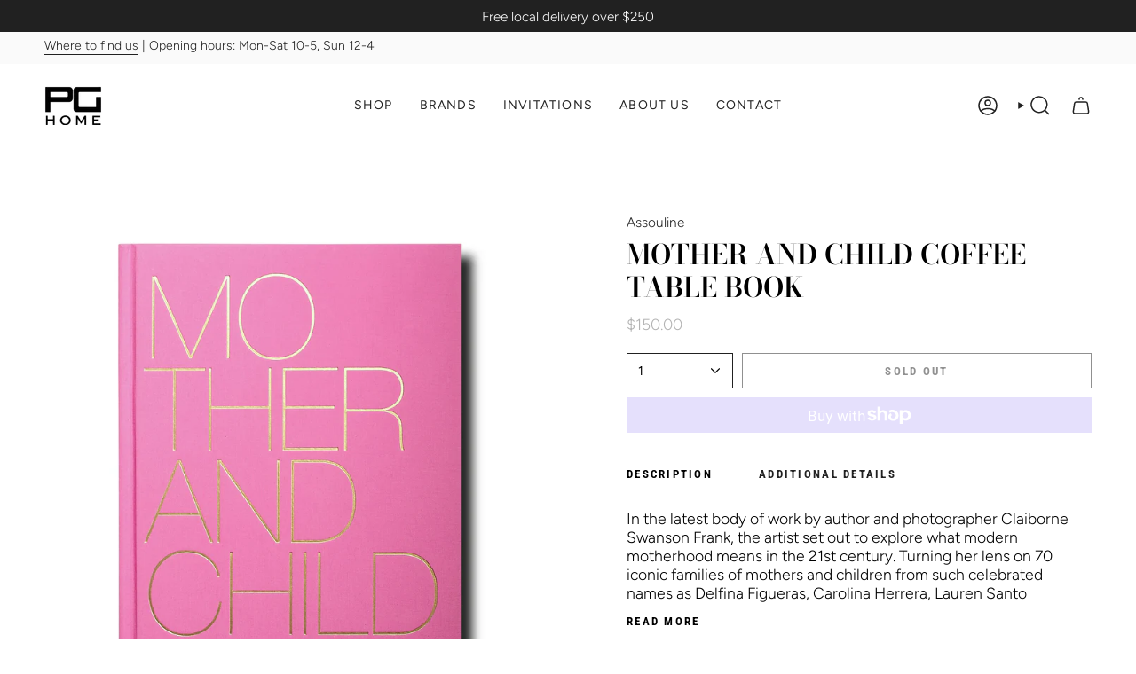

--- FILE ---
content_type: text/html; charset=utf-8
request_url: https://pg-home.ca/products/mother-and-child-coffee-table-book
body_size: 39531
content:
<!doctype html>
<html class="no-js no-touch supports-no-cookies" lang="en">
<head>
  <meta charset="UTF-8">
  <meta http-equiv="X-UA-Compatible" content="IE=edge">
  <meta name="viewport" content="width=device-width, initial-scale=1.0">
  <meta name="theme-color" content="#ab8c52">
  <link rel="canonical" href="https://pg-home.ca/products/mother-and-child-coffee-table-book">
  <link rel="preconnect" href="https://cdn.shopify.com" crossorigin>
  <!-- ======================= Broadcast Theme V5.2.0 ========================= --><link rel="preconnect" href="https://fonts.shopifycdn.com" crossorigin><link href="//pg-home.ca/cdn/shop/t/7/assets/theme.css?v=56798598180685432661697155238" as="style" rel="preload">
  <link href="//pg-home.ca/cdn/shop/t/7/assets/vendor.js?v=93779096473886333451697155239" as="script" rel="preload">
  <link href="//pg-home.ca/cdn/shop/t/7/assets/theme.js?v=133738793370462331191697155239" as="script" rel="preload">

    <link rel="icon" type="image/png" href="//pg-home.ca/cdn/shop/files/PG-LOGO-2023-NEW1---Black---Sqaure-fav.png?crop=center&height=32&v=1700168400&width=32">
  

  <!-- Title and description ================================================ -->
  
  <title>
    
    Mother and Child Coffee Table Book
    
    
    
      &ndash; Papergrafix - PG Home
    
  </title>

  
    <meta name="description" content="In the latest body of work by author and photographer Claiborne Swanson Frank, the artist set out to explore what modern motherhood means in the 21st century. Turning her lens on 70 iconic families of mothers and children from such celebrated names as Delfina Figueras, Carolina Herrera, Lauren Santo Domingo, Anne Vyali">
  

  <meta property="og:site_name" content="Papergrafix - PG Home">
<meta property="og:url" content="https://pg-home.ca/products/mother-and-child-coffee-table-book">
<meta property="og:title" content="Mother and Child Coffee Table Book">
<meta property="og:type" content="product">
<meta property="og:description" content="In the latest body of work by author and photographer Claiborne Swanson Frank, the artist set out to explore what modern motherhood means in the 21st century. Turning her lens on 70 iconic families of mothers and children from such celebrated names as Delfina Figueras, Carolina Herrera, Lauren Santo Domingo, Anne Vyali"><meta property="og:image" content="http://pg-home.ca/cdn/shop/files/MOTHER_CHILD-FLAT_3000x_jpg.webp?v=1697493182">
  <meta property="og:image:secure_url" content="https://pg-home.ca/cdn/shop/files/MOTHER_CHILD-FLAT_3000x_jpg.webp?v=1697493182">
  <meta property="og:image:width" content="2048">
  <meta property="og:image:height" content="2048"><meta property="og:price:amount" content="150.00">
  <meta property="og:price:currency" content="CAD"><meta name="twitter:card" content="summary_large_image">
<meta name="twitter:title" content="Mother and Child Coffee Table Book">
<meta name="twitter:description" content="In the latest body of work by author and photographer Claiborne Swanson Frank, the artist set out to explore what modern motherhood means in the 21st century. Turning her lens on 70 iconic families of mothers and children from such celebrated names as Delfina Figueras, Carolina Herrera, Lauren Santo Domingo, Anne Vyali">

  <!-- CSS ================================================================== -->

  <link href="//pg-home.ca/cdn/shop/t/7/assets/font-settings.css?v=123437858661157734621759333075" rel="stylesheet" type="text/css" media="all" />

  
<style data-shopify>

:root {--scrollbar-width: 0px;





--COLOR-VIDEO-BG: #f2f2f2;
--COLOR-BG-BRIGHTER: #f2f2f2;--COLOR-BG: #ffffff;--COLOR-BG-ALPHA-25: rgba(255, 255, 255, 0.25);
--COLOR-BG-TRANSPARENT: rgba(255, 255, 255, 0);
--COLOR-BG-SECONDARY: #f7f9fa;
--COLOR-BG-SECONDARY-LIGHTEN: #ffffff;
--COLOR-BG-RGB: 255, 255, 255;

--COLOR-TEXT-DARK: #000000;
--COLOR-TEXT: #212121;
--COLOR-TEXT-LIGHT: #646464;


/* === Opacity shades of grey ===*/
--COLOR-A5:  rgba(33, 33, 33, 0.05);
--COLOR-A10: rgba(33, 33, 33, 0.1);
--COLOR-A15: rgba(33, 33, 33, 0.15);
--COLOR-A20: rgba(33, 33, 33, 0.2);
--COLOR-A25: rgba(33, 33, 33, 0.25);
--COLOR-A30: rgba(33, 33, 33, 0.3);
--COLOR-A35: rgba(33, 33, 33, 0.35);
--COLOR-A40: rgba(33, 33, 33, 0.4);
--COLOR-A45: rgba(33, 33, 33, 0.45);
--COLOR-A50: rgba(33, 33, 33, 0.5);
--COLOR-A55: rgba(33, 33, 33, 0.55);
--COLOR-A60: rgba(33, 33, 33, 0.6);
--COLOR-A65: rgba(33, 33, 33, 0.65);
--COLOR-A70: rgba(33, 33, 33, 0.7);
--COLOR-A75: rgba(33, 33, 33, 0.75);
--COLOR-A80: rgba(33, 33, 33, 0.8);
--COLOR-A85: rgba(33, 33, 33, 0.85);
--COLOR-A90: rgba(33, 33, 33, 0.9);
--COLOR-A95: rgba(33, 33, 33, 0.95);

--COLOR-BORDER: rgb(240, 240, 240);
--COLOR-BORDER-LIGHT: #f6f6f6;
--COLOR-BORDER-HAIRLINE: #f7f7f7;
--COLOR-BORDER-DARK: #bdbdbd;/* === Bright color ===*/
--COLOR-PRIMARY: #ab8c52;
--COLOR-PRIMARY-HOVER: #806430;
--COLOR-PRIMARY-FADE: rgba(171, 140, 82, 0.05);
--COLOR-PRIMARY-FADE-HOVER: rgba(171, 140, 82, 0.1);
--COLOR-PRIMARY-LIGHT: #e8d4ae;--COLOR-PRIMARY-OPPOSITE: #ffffff;



/* === link Color ===*/
--COLOR-LINK: #212121;
--COLOR-LINK-HOVER: rgba(33, 33, 33, 0.7);
--COLOR-LINK-FADE: rgba(33, 33, 33, 0.05);
--COLOR-LINK-FADE-HOVER: rgba(33, 33, 33, 0.1);--COLOR-LINK-OPPOSITE: #ffffff;


/* === Product grid sale tags ===*/
--COLOR-SALE-BG: #f9dee5;
--COLOR-SALE-TEXT: #af7b88;--COLOR-SALE-TEXT-SECONDARY: #f9dee5;

/* === Product grid badges ===*/
--COLOR-BADGE-BG: #ffffff;
--COLOR-BADGE-TEXT: #212121;

/* === Product sale color ===*/
--COLOR-SALE: #d20000;

/* === Gray background on Product grid items ===*/--filter-bg: 1.0;/* === Helper colors for form error states ===*/
--COLOR-ERROR: #721C24;
--COLOR-ERROR-BG: #F8D7DA;
--COLOR-ERROR-BORDER: #F5C6CB;



  --RADIUS: 0px;
  --RADIUS-SELECT: 0px;

--COLOR-HEADER-BG: #ffffff;--COLOR-HEADER-BG-TRANSPARENT: rgba(255, 255, 255, 0);
--COLOR-HEADER-LINK: #212121;
--COLOR-HEADER-LINK-HOVER: rgba(33, 33, 33, 0.7);

--COLOR-MENU-BG: #ffffff;
--COLOR-MENU-LINK: #212121;
--COLOR-MENU-LINK-HOVER: rgba(33, 33, 33, 0.7);
--COLOR-SUBMENU-BG: #ffffff;
--COLOR-SUBMENU-LINK: #212121;
--COLOR-SUBMENU-LINK-HOVER: rgba(33, 33, 33, 0.7);
--COLOR-SUBMENU-TEXT-LIGHT: #646464;
--COLOR-MENU-TRANSPARENT: #ffffff;
--COLOR-MENU-TRANSPARENT-HOVER: rgba(255, 255, 255, 0.7);--COLOR-FOOTER-BG: #212121;
--COLOR-FOOTER-BG-HAIRLINE: #292929;
--COLOR-FOOTER-TEXT: #ffffff;
--COLOR-FOOTER-TEXT-A35: rgba(255, 255, 255, 0.35);
--COLOR-FOOTER-TEXT-A75: rgba(255, 255, 255, 0.75);
--COLOR-FOOTER-LINK: #e2c282;
--COLOR-FOOTER-LINK-HOVER: rgba(226, 194, 130, 0.7);
--COLOR-FOOTER-BORDER: #f0f0f0;

--TRANSPARENT: rgba(255, 255, 255, 0);

/* === Default overlay opacity ===*/
--overlay-opacity: 0;
--underlay-opacity: 1;
--underlay-bg: rgba(0,0,0,0.4);

/* === Custom Cursor ===*/
--ICON-ZOOM-IN: url( "//pg-home.ca/cdn/shop/t/7/assets/icon-zoom-in.svg?v=182473373117644429561697155239" );
--ICON-ZOOM-OUT: url( "//pg-home.ca/cdn/shop/t/7/assets/icon-zoom-out.svg?v=101497157853986683871697155239" );

/* === Custom Icons ===*/


  
  --ICON-ADD-BAG: url( "//pg-home.ca/cdn/shop/t/7/assets/icon-add-bag-medium.svg?v=139170916092727621901697155238" );
  --ICON-ADD-CART: url( "//pg-home.ca/cdn/shop/t/7/assets/icon-add-cart-medium.svg?v=57635405022452982901697155239" );
  --ICON-ARROW-LEFT: url( "//pg-home.ca/cdn/shop/t/7/assets/icon-arrow-left-medium.svg?v=98614866157451683461697155238" );
  --ICON-ARROW-RIGHT: url( "//pg-home.ca/cdn/shop/t/7/assets/icon-arrow-right-medium.svg?v=127385474140982877711697155239" );
  --ICON-SELECT: url("//pg-home.ca/cdn/shop/t/7/assets/icon-select-medium.svg?v=528");


--PRODUCT-GRID-ASPECT-RATIO: 120.0%;

/* === Typography ===*/
--FONT-WEIGHT-BODY: 300;
--FONT-WEIGHT-BODY-BOLD: 400;

--FONT-STACK-BODY: Figtree, sans-serif;
--FONT-STYLE-BODY: normal;
--FONT-STYLE-BODY-ITALIC: italic;
--FONT-ADJUST-BODY: 1.1;

--FONT-WEIGHT-HEADING: 600;
--FONT-WEIGHT-HEADING-BOLD: 700;

--FONT-UPPERCASE-HEADING: uppercase;

--FONT-STACK-HEADING: "Bodoni Moda", serif;
--FONT-STYLE-HEADING: normal;
--FONT-STYLE-HEADING-ITALIC: italic;
--FONT-ADJUST-HEADING: 1.15;

--FONT-STACK-NAV: Figtree, sans-serif;
--FONT-STYLE-NAV: normal;
--FONT-STYLE-NAV-ITALIC: italic;
--FONT-ADJUST-NAV: 1.0;

--FONT-WEIGHT-NAV: 300;
--FONT-WEIGHT-NAV-BOLD: 400;

--FONT-SIZE-BASE: 1.1rem;
--FONT-SIZE-BASE-PERCENT: 1.1;

/* === Parallax ===*/
--PARALLAX-STRENGTH-MIN: 120.0%;
--PARALLAX-STRENGTH-MAX: 130.0%;--COLUMNS: 4;
--COLUMNS-MEDIUM: 3;
--COLUMNS-SMALL: 2;
--COLUMNS-MOBILE: 1;--LAYOUT-OUTER: 50px;
  --LAYOUT-GUTTER: 32px;
  --LAYOUT-OUTER-MEDIUM: 30px;
  --LAYOUT-GUTTER-MEDIUM: 22px;
  --LAYOUT-OUTER-SMALL: 16px;
  --LAYOUT-GUTTER-SMALL: 16px;--base-animation-delay: 0ms;
--line-height-normal: 1.375; /* Equals to line-height: normal; */--SIDEBAR-WIDTH: 288px;
  --SIDEBAR-WIDTH-MEDIUM: 258px;--DRAWER-WIDTH: 380px;--ICON-STROKE-WIDTH: 1.5px;

--COLOR-TEXT-DARK: #000000;
--COLOR-TEXT:#000000;
--COLOR-TEXT-LIGHT: #212121;



/* === Button General ===*/
--BTN-FONT-STACK: "Roboto Condensed", sans-serif;
--BTN-FONT-WEIGHT: 700;
--BTN-FONT-STYLE: normal;
--BTN-FONT-SIZE: 13px;

--BTN-LETTER-SPACING: 0.175em;
--BTN-UPPERCASE: uppercase;
--BTN-TEXT-ARROW-OFFSET: -1px;

/* === Button Primary ===*/
--BTN-PRIMARY-BORDER-COLOR: #212121;
--BTN-PRIMARY-BG-COLOR: #212121;
--BTN-PRIMARY-TEXT-COLOR: #ffffff;


  --BTN-PRIMARY-BG-COLOR-BRIGHTER: #3b3b3b;


/* === Button Secondary ===*/
--BTN-SECONDARY-BORDER-COLOR: #ab8c52;
--BTN-SECONDARY-BG-COLOR: #ab8c52;
--BTN-SECONDARY-TEXT-COLOR: #ffffff;


  --BTN-SECONDARY-BG-COLOR-BRIGHTER: #9a7e4a;


/* === Button White ===*/
--TEXT-BTN-BORDER-WHITE: #fff;
--TEXT-BTN-BG-WHITE: #fff;
--TEXT-BTN-WHITE: #000;
--TEXT-BTN-BG-WHITE-BRIGHTER: #f2f2f2;

/* === Button Black ===*/
--TEXT-BTN-BG-BLACK: #000;
--TEXT-BTN-BORDER-BLACK: #000;
--TEXT-BTN-BLACK: #fff;
--TEXT-BTN-BG-BLACK-BRIGHTER: #1a1a1a;

/* === Cart Gradient ===*/


  --FREE-SHIPPING-GRADIENT: linear-gradient(180deg, rgba(255, 211, 226, 1), rgba(168, 255, 251, 1) 100%);


}

::backdrop {
  --underlay-opacity: 1;
  --underlay-bg: rgba(0,0,0,0.4);
}
</style>


  <link href="//pg-home.ca/cdn/shop/t/7/assets/theme.css?v=56798598180685432661697155238" rel="stylesheet" type="text/css" media="all" />
<link href="//pg-home.ca/cdn/shop/t/7/assets/swatches.css?v=157844926215047500451697155239" as="style" rel="preload">
    <link href="//pg-home.ca/cdn/shop/t/7/assets/swatches.css?v=157844926215047500451697155239" rel="stylesheet" type="text/css" media="all" />
<style data-shopify>.swatches {
    --black: #000000;--white: #fafafa;--amber: #FFBF00;--copper: #B87333;--blank: url(//pg-home.ca/cdn/shop/files/blank_small.png?v=528);--pastel-pink: #FFD1DC;--pastel-blue: #B3EBF2;--summer-breeze: url(//pg-home.ca/cdn/shop/files/Dip-Dye-Candles---Summer-Breeze_small.png?v=15448429853417713261);--adorable-sweetheart: url(//pg-home.ca/cdn/shop/files/Dip-Dye-Candles---Adorable-Sweetheart_small.png?v=7767809462875915367);--lollipop-trees: url(//pg-home.ca/cdn/shop/files/Dip-Dye-Candles---Lollipop-Trees_small.png?v=16150852672622410597);--lovin-south-beach: url(//pg-home.ca/cdn/shop/files/Dip-Dye-Candles---Lovin-South-Beach_small.png?v=4256665282286088246);--map-blue: url(//pg-home.ca/cdn/shop/files/Mova-Globes---Map-Blue_small.png?v=15129611280148148561);--earth-with-clouds: url(//pg-home.ca/cdn/shop/files/Mova-Globes---Earth-with-Clouds_small.png?v=8247824270828027157);--sun: url(//pg-home.ca/cdn/shop/files/Mova-Globes---Sun_small.png?v=5049581809577789946);--black-silver-globe: url(//pg-home.ca/cdn/shop/files/Mova-Globes---Black-Silver-Globe_small.png?v=11602315069362494826);--basketball: url(//pg-home.ca/cdn/shop/files/Mova-Globes---Basketball_small.png?v=7259388384373193810);--gold-terrestrial-dark-blue-ocean: url(//pg-home.ca/cdn/shop/files/Mova-Globes---Gold-Terrestrial-Dark-Blue-Ocean_small.png?v=11867569457953499449);--moon-enceladus: url(//pg-home.ca/cdn/shop/files/Mova-Globes---Moon-Enceladus_small.png?v=11937328674643265481);--earth-at-night: url(//pg-home.ca/cdn/shop/files/Mova-Globes---Earth-at-Night_small.png?v=18341122410502818465);--blue-silver-globe: url(//pg-home.ca/cdn/shop/files/Mova-Globes---Blue-Silver-Globe_small.png?v=4704988914668717740);
  }</style>
<script>
    if (window.navigator.userAgent.indexOf('MSIE ') > 0 || window.navigator.userAgent.indexOf('Trident/') > 0) {
      document.documentElement.className = document.documentElement.className + ' ie';

      var scripts = document.getElementsByTagName('script')[0];
      var polyfill = document.createElement("script");
      polyfill.defer = true;
      polyfill.src = "//pg-home.ca/cdn/shop/t/7/assets/ie11.js?v=144489047535103983231697155239";

      scripts.parentNode.insertBefore(polyfill, scripts);
    } else {
      document.documentElement.className = document.documentElement.className.replace('no-js', 'js');
    }

    document.documentElement.style.setProperty('--scrollbar-width', `${getScrollbarWidth()}px`);

    function getScrollbarWidth() {
      // Creating invisible container
      const outer = document.createElement('div');
      outer.style.visibility = 'hidden';
      outer.style.overflow = 'scroll'; // forcing scrollbar to appear
      outer.style.msOverflowStyle = 'scrollbar'; // needed for WinJS apps
      document.documentElement.appendChild(outer);

      // Creating inner element and placing it in the container
      const inner = document.createElement('div');
      outer.appendChild(inner);

      // Calculating difference between container's full width and the child width
      const scrollbarWidth = outer.offsetWidth - inner.offsetWidth;

      // Removing temporary elements from the DOM
      outer.parentNode.removeChild(outer);

      return scrollbarWidth;
    }

    let root = '/';
    if (root[root.length - 1] !== '/') {
      root = root + '/';
    }

    window.theme = {
      routes: {
        root: root,
        cart_url: '/cart',
        cart_add_url: '/cart/add',
        cart_change_url: '/cart/change',
        product_recommendations_url: '/recommendations/products',
        predictive_search_url: '/search/suggest',
        addresses_url: '/account/addresses'
      },
      assets: {
        photoswipe: '//pg-home.ca/cdn/shop/t/7/assets/photoswipe.js?v=162613001030112971491697155239',
        smoothscroll: '//pg-home.ca/cdn/shop/t/7/assets/smoothscroll.js?v=37906625415260927261697155238',
      },
      strings: {
        addToCart: "Add to cart",
        cartAcceptanceError: "You must accept our terms and conditions.",
        soldOut: "Sold Out",
        from: "From",
        preOrder: "Pre-order",
        sale: "Sale",
        subscription: "Subscription",
        unavailable: "Unavailable",
        unitPrice: "Unit price",
        unitPriceSeparator: "per",
        shippingCalcSubmitButton: "Calculate shipping",
        shippingCalcSubmitButtonDisabled: "Calculating...",
        selectValue: "Select value",
        selectColor: "Select color",
        oneColor: "color",
        otherColor: "colors",
        upsellAddToCart: "Add",
        free: "Free",
        swatchesColor: "Color, Colour"
      },
      settings: {
        customerLoggedIn: null ? true : false,
        cartDrawerEnabled: true,
        enableQuickAdd: true,
        enableAnimations: true,
        variantOnSale: true,
      },
      moneyFormat: false ? "${{amount}} CAD" : "${{amount}}",
      moneyWithoutCurrencyFormat: "${{amount}}",
      moneyWithCurrencyFormat: "${{amount}} CAD",
      subtotal: 0,
      info: {
        name: 'broadcast'
      },
      version: '5.2.0'
    };

    if (window.performance) {
      window.performance.mark('init');
    } else {
      window.fastNetworkAndCPU = false;
    }
  </script>

  
    <script src="//pg-home.ca/cdn/shopifycloud/storefront/assets/themes_support/shopify_common-5f594365.js" defer="defer"></script>
  

  <!-- Theme Javascript ============================================================== -->
  <script src="//pg-home.ca/cdn/shop/t/7/assets/vendor.js?v=93779096473886333451697155239" defer="defer"></script>
  <script src="//pg-home.ca/cdn/shop/t/7/assets/theme.js?v=133738793370462331191697155239" defer="defer"></script><!-- Shopify app scripts =========================================================== -->

  <script>window.performance && window.performance.mark && window.performance.mark('shopify.content_for_header.start');</script><meta name="facebook-domain-verification" content="zp3k0ut2ohwrj73nm7x8mhi3oo235w">
<meta name="google-site-verification" content="OCqttmXdYnnuHkImazFFCiyo4gSz5YstSUHZplZ-Xn8">
<meta id="shopify-digital-wallet" name="shopify-digital-wallet" content="/66997256431/digital_wallets/dialog">
<meta name="shopify-checkout-api-token" content="3f8c897082faedb444c9e2cc82f92e94">
<link rel="alternate" type="application/json+oembed" href="https://pg-home.ca/products/mother-and-child-coffee-table-book.oembed">
<script async="async" src="/checkouts/internal/preloads.js?locale=en-CA"></script>
<link rel="preconnect" href="https://shop.app" crossorigin="anonymous">
<script async="async" src="https://shop.app/checkouts/internal/preloads.js?locale=en-CA&shop_id=66997256431" crossorigin="anonymous"></script>
<script id="apple-pay-shop-capabilities" type="application/json">{"shopId":66997256431,"countryCode":"CA","currencyCode":"CAD","merchantCapabilities":["supports3DS"],"merchantId":"gid:\/\/shopify\/Shop\/66997256431","merchantName":"Papergrafix - PG Home","requiredBillingContactFields":["postalAddress","email","phone"],"requiredShippingContactFields":["postalAddress","email","phone"],"shippingType":"shipping","supportedNetworks":["visa","masterCard","amex","discover","interac","jcb"],"total":{"type":"pending","label":"Papergrafix - PG Home","amount":"1.00"},"shopifyPaymentsEnabled":true,"supportsSubscriptions":true}</script>
<script id="shopify-features" type="application/json">{"accessToken":"3f8c897082faedb444c9e2cc82f92e94","betas":["rich-media-storefront-analytics"],"domain":"pg-home.ca","predictiveSearch":true,"shopId":66997256431,"locale":"en"}</script>
<script>var Shopify = Shopify || {};
Shopify.shop = "papergrafix-pg-home.myshopify.com";
Shopify.locale = "en";
Shopify.currency = {"active":"CAD","rate":"1.0"};
Shopify.country = "CA";
Shopify.theme = {"name":"Broadcast","id":137812869359,"schema_name":"Broadcast","schema_version":"5.2.0","theme_store_id":868,"role":"main"};
Shopify.theme.handle = "null";
Shopify.theme.style = {"id":null,"handle":null};
Shopify.cdnHost = "pg-home.ca/cdn";
Shopify.routes = Shopify.routes || {};
Shopify.routes.root = "/";</script>
<script type="module">!function(o){(o.Shopify=o.Shopify||{}).modules=!0}(window);</script>
<script>!function(o){function n(){var o=[];function n(){o.push(Array.prototype.slice.apply(arguments))}return n.q=o,n}var t=o.Shopify=o.Shopify||{};t.loadFeatures=n(),t.autoloadFeatures=n()}(window);</script>
<script>
  window.ShopifyPay = window.ShopifyPay || {};
  window.ShopifyPay.apiHost = "shop.app\/pay";
  window.ShopifyPay.redirectState = null;
</script>
<script id="shop-js-analytics" type="application/json">{"pageType":"product"}</script>
<script defer="defer" async type="module" src="//pg-home.ca/cdn/shopifycloud/shop-js/modules/v2/client.init-shop-cart-sync_BT-GjEfc.en.esm.js"></script>
<script defer="defer" async type="module" src="//pg-home.ca/cdn/shopifycloud/shop-js/modules/v2/chunk.common_D58fp_Oc.esm.js"></script>
<script defer="defer" async type="module" src="//pg-home.ca/cdn/shopifycloud/shop-js/modules/v2/chunk.modal_xMitdFEc.esm.js"></script>
<script type="module">
  await import("//pg-home.ca/cdn/shopifycloud/shop-js/modules/v2/client.init-shop-cart-sync_BT-GjEfc.en.esm.js");
await import("//pg-home.ca/cdn/shopifycloud/shop-js/modules/v2/chunk.common_D58fp_Oc.esm.js");
await import("//pg-home.ca/cdn/shopifycloud/shop-js/modules/v2/chunk.modal_xMitdFEc.esm.js");

  window.Shopify.SignInWithShop?.initShopCartSync?.({"fedCMEnabled":true,"windoidEnabled":true});

</script>
<script defer="defer" async type="module" src="//pg-home.ca/cdn/shopifycloud/shop-js/modules/v2/client.payment-terms_Ci9AEqFq.en.esm.js"></script>
<script defer="defer" async type="module" src="//pg-home.ca/cdn/shopifycloud/shop-js/modules/v2/chunk.common_D58fp_Oc.esm.js"></script>
<script defer="defer" async type="module" src="//pg-home.ca/cdn/shopifycloud/shop-js/modules/v2/chunk.modal_xMitdFEc.esm.js"></script>
<script type="module">
  await import("//pg-home.ca/cdn/shopifycloud/shop-js/modules/v2/client.payment-terms_Ci9AEqFq.en.esm.js");
await import("//pg-home.ca/cdn/shopifycloud/shop-js/modules/v2/chunk.common_D58fp_Oc.esm.js");
await import("//pg-home.ca/cdn/shopifycloud/shop-js/modules/v2/chunk.modal_xMitdFEc.esm.js");

  
</script>
<script>
  window.Shopify = window.Shopify || {};
  if (!window.Shopify.featureAssets) window.Shopify.featureAssets = {};
  window.Shopify.featureAssets['shop-js'] = {"shop-cart-sync":["modules/v2/client.shop-cart-sync_DZOKe7Ll.en.esm.js","modules/v2/chunk.common_D58fp_Oc.esm.js","modules/v2/chunk.modal_xMitdFEc.esm.js"],"init-fed-cm":["modules/v2/client.init-fed-cm_B6oLuCjv.en.esm.js","modules/v2/chunk.common_D58fp_Oc.esm.js","modules/v2/chunk.modal_xMitdFEc.esm.js"],"shop-cash-offers":["modules/v2/client.shop-cash-offers_D2sdYoxE.en.esm.js","modules/v2/chunk.common_D58fp_Oc.esm.js","modules/v2/chunk.modal_xMitdFEc.esm.js"],"shop-login-button":["modules/v2/client.shop-login-button_QeVjl5Y3.en.esm.js","modules/v2/chunk.common_D58fp_Oc.esm.js","modules/v2/chunk.modal_xMitdFEc.esm.js"],"pay-button":["modules/v2/client.pay-button_DXTOsIq6.en.esm.js","modules/v2/chunk.common_D58fp_Oc.esm.js","modules/v2/chunk.modal_xMitdFEc.esm.js"],"shop-button":["modules/v2/client.shop-button_DQZHx9pm.en.esm.js","modules/v2/chunk.common_D58fp_Oc.esm.js","modules/v2/chunk.modal_xMitdFEc.esm.js"],"avatar":["modules/v2/client.avatar_BTnouDA3.en.esm.js"],"init-windoid":["modules/v2/client.init-windoid_CR1B-cfM.en.esm.js","modules/v2/chunk.common_D58fp_Oc.esm.js","modules/v2/chunk.modal_xMitdFEc.esm.js"],"init-shop-for-new-customer-accounts":["modules/v2/client.init-shop-for-new-customer-accounts_C_vY_xzh.en.esm.js","modules/v2/client.shop-login-button_QeVjl5Y3.en.esm.js","modules/v2/chunk.common_D58fp_Oc.esm.js","modules/v2/chunk.modal_xMitdFEc.esm.js"],"init-shop-email-lookup-coordinator":["modules/v2/client.init-shop-email-lookup-coordinator_BI7n9ZSv.en.esm.js","modules/v2/chunk.common_D58fp_Oc.esm.js","modules/v2/chunk.modal_xMitdFEc.esm.js"],"init-shop-cart-sync":["modules/v2/client.init-shop-cart-sync_BT-GjEfc.en.esm.js","modules/v2/chunk.common_D58fp_Oc.esm.js","modules/v2/chunk.modal_xMitdFEc.esm.js"],"shop-toast-manager":["modules/v2/client.shop-toast-manager_DiYdP3xc.en.esm.js","modules/v2/chunk.common_D58fp_Oc.esm.js","modules/v2/chunk.modal_xMitdFEc.esm.js"],"init-customer-accounts":["modules/v2/client.init-customer-accounts_D9ZNqS-Q.en.esm.js","modules/v2/client.shop-login-button_QeVjl5Y3.en.esm.js","modules/v2/chunk.common_D58fp_Oc.esm.js","modules/v2/chunk.modal_xMitdFEc.esm.js"],"init-customer-accounts-sign-up":["modules/v2/client.init-customer-accounts-sign-up_iGw4briv.en.esm.js","modules/v2/client.shop-login-button_QeVjl5Y3.en.esm.js","modules/v2/chunk.common_D58fp_Oc.esm.js","modules/v2/chunk.modal_xMitdFEc.esm.js"],"shop-follow-button":["modules/v2/client.shop-follow-button_CqMgW2wH.en.esm.js","modules/v2/chunk.common_D58fp_Oc.esm.js","modules/v2/chunk.modal_xMitdFEc.esm.js"],"checkout-modal":["modules/v2/client.checkout-modal_xHeaAweL.en.esm.js","modules/v2/chunk.common_D58fp_Oc.esm.js","modules/v2/chunk.modal_xMitdFEc.esm.js"],"shop-login":["modules/v2/client.shop-login_D91U-Q7h.en.esm.js","modules/v2/chunk.common_D58fp_Oc.esm.js","modules/v2/chunk.modal_xMitdFEc.esm.js"],"lead-capture":["modules/v2/client.lead-capture_BJmE1dJe.en.esm.js","modules/v2/chunk.common_D58fp_Oc.esm.js","modules/v2/chunk.modal_xMitdFEc.esm.js"],"payment-terms":["modules/v2/client.payment-terms_Ci9AEqFq.en.esm.js","modules/v2/chunk.common_D58fp_Oc.esm.js","modules/v2/chunk.modal_xMitdFEc.esm.js"]};
</script>
<script>(function() {
  var isLoaded = false;
  function asyncLoad() {
    if (isLoaded) return;
    isLoaded = true;
    var urls = ["https:\/\/storage.nfcube.com\/instafeed-ce89e1bfa12adb661e43b8d16385ce91.js?shop=papergrafix-pg-home.myshopify.com"];
    for (var i = 0; i < urls.length; i++) {
      var s = document.createElement('script');
      s.type = 'text/javascript';
      s.async = true;
      s.src = urls[i];
      var x = document.getElementsByTagName('script')[0];
      x.parentNode.insertBefore(s, x);
    }
  };
  if(window.attachEvent) {
    window.attachEvent('onload', asyncLoad);
  } else {
    window.addEventListener('load', asyncLoad, false);
  }
})();</script>
<script id="__st">var __st={"a":66997256431,"offset":-18000,"reqid":"6d4af6a6-916d-46b7-b836-c06ecf2a97e5-1769221108","pageurl":"pg-home.ca\/products\/mother-and-child-coffee-table-book","u":"ada6b50fffa7","p":"product","rtyp":"product","rid":8139609243887};</script>
<script>window.ShopifyPaypalV4VisibilityTracking = true;</script>
<script id="captcha-bootstrap">!function(){'use strict';const t='contact',e='account',n='new_comment',o=[[t,t],['blogs',n],['comments',n],[t,'customer']],c=[[e,'customer_login'],[e,'guest_login'],[e,'recover_customer_password'],[e,'create_customer']],r=t=>t.map((([t,e])=>`form[action*='/${t}']:not([data-nocaptcha='true']) input[name='form_type'][value='${e}']`)).join(','),a=t=>()=>t?[...document.querySelectorAll(t)].map((t=>t.form)):[];function s(){const t=[...o],e=r(t);return a(e)}const i='password',u='form_key',d=['recaptcha-v3-token','g-recaptcha-response','h-captcha-response',i],f=()=>{try{return window.sessionStorage}catch{return}},m='__shopify_v',_=t=>t.elements[u];function p(t,e,n=!1){try{const o=window.sessionStorage,c=JSON.parse(o.getItem(e)),{data:r}=function(t){const{data:e,action:n}=t;return t[m]||n?{data:e,action:n}:{data:t,action:n}}(c);for(const[e,n]of Object.entries(r))t.elements[e]&&(t.elements[e].value=n);n&&o.removeItem(e)}catch(o){console.error('form repopulation failed',{error:o})}}const l='form_type',E='cptcha';function T(t){t.dataset[E]=!0}const w=window,h=w.document,L='Shopify',v='ce_forms',y='captcha';let A=!1;((t,e)=>{const n=(g='f06e6c50-85a8-45c8-87d0-21a2b65856fe',I='https://cdn.shopify.com/shopifycloud/storefront-forms-hcaptcha/ce_storefront_forms_captcha_hcaptcha.v1.5.2.iife.js',D={infoText:'Protected by hCaptcha',privacyText:'Privacy',termsText:'Terms'},(t,e,n)=>{const o=w[L][v],c=o.bindForm;if(c)return c(t,g,e,D).then(n);var r;o.q.push([[t,g,e,D],n]),r=I,A||(h.body.append(Object.assign(h.createElement('script'),{id:'captcha-provider',async:!0,src:r})),A=!0)});var g,I,D;w[L]=w[L]||{},w[L][v]=w[L][v]||{},w[L][v].q=[],w[L][y]=w[L][y]||{},w[L][y].protect=function(t,e){n(t,void 0,e),T(t)},Object.freeze(w[L][y]),function(t,e,n,w,h,L){const[v,y,A,g]=function(t,e,n){const i=e?o:[],u=t?c:[],d=[...i,...u],f=r(d),m=r(i),_=r(d.filter((([t,e])=>n.includes(e))));return[a(f),a(m),a(_),s()]}(w,h,L),I=t=>{const e=t.target;return e instanceof HTMLFormElement?e:e&&e.form},D=t=>v().includes(t);t.addEventListener('submit',(t=>{const e=I(t);if(!e)return;const n=D(e)&&!e.dataset.hcaptchaBound&&!e.dataset.recaptchaBound,o=_(e),c=g().includes(e)&&(!o||!o.value);(n||c)&&t.preventDefault(),c&&!n&&(function(t){try{if(!f())return;!function(t){const e=f();if(!e)return;const n=_(t);if(!n)return;const o=n.value;o&&e.removeItem(o)}(t);const e=Array.from(Array(32),(()=>Math.random().toString(36)[2])).join('');!function(t,e){_(t)||t.append(Object.assign(document.createElement('input'),{type:'hidden',name:u})),t.elements[u].value=e}(t,e),function(t,e){const n=f();if(!n)return;const o=[...t.querySelectorAll(`input[type='${i}']`)].map((({name:t})=>t)),c=[...d,...o],r={};for(const[a,s]of new FormData(t).entries())c.includes(a)||(r[a]=s);n.setItem(e,JSON.stringify({[m]:1,action:t.action,data:r}))}(t,e)}catch(e){console.error('failed to persist form',e)}}(e),e.submit())}));const S=(t,e)=>{t&&!t.dataset[E]&&(n(t,e.some((e=>e===t))),T(t))};for(const o of['focusin','change'])t.addEventListener(o,(t=>{const e=I(t);D(e)&&S(e,y())}));const B=e.get('form_key'),M=e.get(l),P=B&&M;t.addEventListener('DOMContentLoaded',(()=>{const t=y();if(P)for(const e of t)e.elements[l].value===M&&p(e,B);[...new Set([...A(),...v().filter((t=>'true'===t.dataset.shopifyCaptcha))])].forEach((e=>S(e,t)))}))}(h,new URLSearchParams(w.location.search),n,t,e,['guest_login'])})(!0,!0)}();</script>
<script integrity="sha256-4kQ18oKyAcykRKYeNunJcIwy7WH5gtpwJnB7kiuLZ1E=" data-source-attribution="shopify.loadfeatures" defer="defer" src="//pg-home.ca/cdn/shopifycloud/storefront/assets/storefront/load_feature-a0a9edcb.js" crossorigin="anonymous"></script>
<script crossorigin="anonymous" defer="defer" src="//pg-home.ca/cdn/shopifycloud/storefront/assets/shopify_pay/storefront-65b4c6d7.js?v=20250812"></script>
<script data-source-attribution="shopify.dynamic_checkout.dynamic.init">var Shopify=Shopify||{};Shopify.PaymentButton=Shopify.PaymentButton||{isStorefrontPortableWallets:!0,init:function(){window.Shopify.PaymentButton.init=function(){};var t=document.createElement("script");t.src="https://pg-home.ca/cdn/shopifycloud/portable-wallets/latest/portable-wallets.en.js",t.type="module",document.head.appendChild(t)}};
</script>
<script data-source-attribution="shopify.dynamic_checkout.buyer_consent">
  function portableWalletsHideBuyerConsent(e){var t=document.getElementById("shopify-buyer-consent"),n=document.getElementById("shopify-subscription-policy-button");t&&n&&(t.classList.add("hidden"),t.setAttribute("aria-hidden","true"),n.removeEventListener("click",e))}function portableWalletsShowBuyerConsent(e){var t=document.getElementById("shopify-buyer-consent"),n=document.getElementById("shopify-subscription-policy-button");t&&n&&(t.classList.remove("hidden"),t.removeAttribute("aria-hidden"),n.addEventListener("click",e))}window.Shopify?.PaymentButton&&(window.Shopify.PaymentButton.hideBuyerConsent=portableWalletsHideBuyerConsent,window.Shopify.PaymentButton.showBuyerConsent=portableWalletsShowBuyerConsent);
</script>
<script>
  function portableWalletsCleanup(e){e&&e.src&&console.error("Failed to load portable wallets script "+e.src);var t=document.querySelectorAll("shopify-accelerated-checkout .shopify-payment-button__skeleton, shopify-accelerated-checkout-cart .wallet-cart-button__skeleton"),e=document.getElementById("shopify-buyer-consent");for(let e=0;e<t.length;e++)t[e].remove();e&&e.remove()}function portableWalletsNotLoadedAsModule(e){e instanceof ErrorEvent&&"string"==typeof e.message&&e.message.includes("import.meta")&&"string"==typeof e.filename&&e.filename.includes("portable-wallets")&&(window.removeEventListener("error",portableWalletsNotLoadedAsModule),window.Shopify.PaymentButton.failedToLoad=e,"loading"===document.readyState?document.addEventListener("DOMContentLoaded",window.Shopify.PaymentButton.init):window.Shopify.PaymentButton.init())}window.addEventListener("error",portableWalletsNotLoadedAsModule);
</script>

<script type="module" src="https://pg-home.ca/cdn/shopifycloud/portable-wallets/latest/portable-wallets.en.js" onError="portableWalletsCleanup(this)" crossorigin="anonymous"></script>
<script nomodule>
  document.addEventListener("DOMContentLoaded", portableWalletsCleanup);
</script>

<link id="shopify-accelerated-checkout-styles" rel="stylesheet" media="screen" href="https://pg-home.ca/cdn/shopifycloud/portable-wallets/latest/accelerated-checkout-backwards-compat.css" crossorigin="anonymous">
<style id="shopify-accelerated-checkout-cart">
        #shopify-buyer-consent {
  margin-top: 1em;
  display: inline-block;
  width: 100%;
}

#shopify-buyer-consent.hidden {
  display: none;
}

#shopify-subscription-policy-button {
  background: none;
  border: none;
  padding: 0;
  text-decoration: underline;
  font-size: inherit;
  cursor: pointer;
}

#shopify-subscription-policy-button::before {
  box-shadow: none;
}

      </style>
<script id="sections-script" data-sections="footer" defer="defer" src="//pg-home.ca/cdn/shop/t/7/compiled_assets/scripts.js?v=528"></script>
<script>window.performance && window.performance.mark && window.performance.mark('shopify.content_for_header.end');</script>

<!-- BEGIN app block: shopify://apps/klaviyo-email-marketing-sms/blocks/klaviyo-onsite-embed/2632fe16-c075-4321-a88b-50b567f42507 -->












  <script async src="https://static.klaviyo.com/onsite/js/Up6GhA/klaviyo.js?company_id=Up6GhA"></script>
  <script>!function(){if(!window.klaviyo){window._klOnsite=window._klOnsite||[];try{window.klaviyo=new Proxy({},{get:function(n,i){return"push"===i?function(){var n;(n=window._klOnsite).push.apply(n,arguments)}:function(){for(var n=arguments.length,o=new Array(n),w=0;w<n;w++)o[w]=arguments[w];var t="function"==typeof o[o.length-1]?o.pop():void 0,e=new Promise((function(n){window._klOnsite.push([i].concat(o,[function(i){t&&t(i),n(i)}]))}));return e}}})}catch(n){window.klaviyo=window.klaviyo||[],window.klaviyo.push=function(){var n;(n=window._klOnsite).push.apply(n,arguments)}}}}();</script>

  
    <script id="viewed_product">
      if (item == null) {
        var _learnq = _learnq || [];

        var MetafieldReviews = null
        var MetafieldYotpoRating = null
        var MetafieldYotpoCount = null
        var MetafieldLooxRating = null
        var MetafieldLooxCount = null
        var okendoProduct = null
        var okendoProductReviewCount = null
        var okendoProductReviewAverageValue = null
        try {
          // The following fields are used for Customer Hub recently viewed in order to add reviews.
          // This information is not part of __kla_viewed. Instead, it is part of __kla_viewed_reviewed_items
          MetafieldReviews = {};
          MetafieldYotpoRating = null
          MetafieldYotpoCount = null
          MetafieldLooxRating = null
          MetafieldLooxCount = null

          okendoProduct = null
          // If the okendo metafield is not legacy, it will error, which then requires the new json formatted data
          if (okendoProduct && 'error' in okendoProduct) {
            okendoProduct = null
          }
          okendoProductReviewCount = okendoProduct ? okendoProduct.reviewCount : null
          okendoProductReviewAverageValue = okendoProduct ? okendoProduct.reviewAverageValue : null
        } catch (error) {
          console.error('Error in Klaviyo onsite reviews tracking:', error);
        }

        var item = {
          Name: "Mother and Child Coffee Table Book",
          ProductID: 8139609243887,
          Categories: ["Assouline","Coffee Table Books","Decor","Home Accessories"],
          ImageURL: "https://pg-home.ca/cdn/shop/files/MOTHER_CHILD-FLAT_3000x_jpg_grande.webp?v=1697493182",
          URL: "https://pg-home.ca/products/mother-and-child-coffee-table-book",
          Brand: "Assouline",
          Price: "$150.00",
          Value: "150.00",
          CompareAtPrice: "$0.00"
        };
        _learnq.push(['track', 'Viewed Product', item]);
        _learnq.push(['trackViewedItem', {
          Title: item.Name,
          ItemId: item.ProductID,
          Categories: item.Categories,
          ImageUrl: item.ImageURL,
          Url: item.URL,
          Metadata: {
            Brand: item.Brand,
            Price: item.Price,
            Value: item.Value,
            CompareAtPrice: item.CompareAtPrice
          },
          metafields:{
            reviews: MetafieldReviews,
            yotpo:{
              rating: MetafieldYotpoRating,
              count: MetafieldYotpoCount,
            },
            loox:{
              rating: MetafieldLooxRating,
              count: MetafieldLooxCount,
            },
            okendo: {
              rating: okendoProductReviewAverageValue,
              count: okendoProductReviewCount,
            }
          }
        }]);
      }
    </script>
  




  <script>
    window.klaviyoReviewsProductDesignMode = false
  </script>







<!-- END app block --><link href="https://monorail-edge.shopifysvc.com" rel="dns-prefetch">
<script>(function(){if ("sendBeacon" in navigator && "performance" in window) {try {var session_token_from_headers = performance.getEntriesByType('navigation')[0].serverTiming.find(x => x.name == '_s').description;} catch {var session_token_from_headers = undefined;}var session_cookie_matches = document.cookie.match(/_shopify_s=([^;]*)/);var session_token_from_cookie = session_cookie_matches && session_cookie_matches.length === 2 ? session_cookie_matches[1] : "";var session_token = session_token_from_headers || session_token_from_cookie || "";function handle_abandonment_event(e) {var entries = performance.getEntries().filter(function(entry) {return /monorail-edge.shopifysvc.com/.test(entry.name);});if (!window.abandonment_tracked && entries.length === 0) {window.abandonment_tracked = true;var currentMs = Date.now();var navigation_start = performance.timing.navigationStart;var payload = {shop_id: 66997256431,url: window.location.href,navigation_start,duration: currentMs - navigation_start,session_token,page_type: "product"};window.navigator.sendBeacon("https://monorail-edge.shopifysvc.com/v1/produce", JSON.stringify({schema_id: "online_store_buyer_site_abandonment/1.1",payload: payload,metadata: {event_created_at_ms: currentMs,event_sent_at_ms: currentMs}}));}}window.addEventListener('pagehide', handle_abandonment_event);}}());</script>
<script id="web-pixels-manager-setup">(function e(e,d,r,n,o){if(void 0===o&&(o={}),!Boolean(null===(a=null===(i=window.Shopify)||void 0===i?void 0:i.analytics)||void 0===a?void 0:a.replayQueue)){var i,a;window.Shopify=window.Shopify||{};var t=window.Shopify;t.analytics=t.analytics||{};var s=t.analytics;s.replayQueue=[],s.publish=function(e,d,r){return s.replayQueue.push([e,d,r]),!0};try{self.performance.mark("wpm:start")}catch(e){}var l=function(){var e={modern:/Edge?\/(1{2}[4-9]|1[2-9]\d|[2-9]\d{2}|\d{4,})\.\d+(\.\d+|)|Firefox\/(1{2}[4-9]|1[2-9]\d|[2-9]\d{2}|\d{4,})\.\d+(\.\d+|)|Chrom(ium|e)\/(9{2}|\d{3,})\.\d+(\.\d+|)|(Maci|X1{2}).+ Version\/(15\.\d+|(1[6-9]|[2-9]\d|\d{3,})\.\d+)([,.]\d+|)( \(\w+\)|)( Mobile\/\w+|) Safari\/|Chrome.+OPR\/(9{2}|\d{3,})\.\d+\.\d+|(CPU[ +]OS|iPhone[ +]OS|CPU[ +]iPhone|CPU IPhone OS|CPU iPad OS)[ +]+(15[._]\d+|(1[6-9]|[2-9]\d|\d{3,})[._]\d+)([._]\d+|)|Android:?[ /-](13[3-9]|1[4-9]\d|[2-9]\d{2}|\d{4,})(\.\d+|)(\.\d+|)|Android.+Firefox\/(13[5-9]|1[4-9]\d|[2-9]\d{2}|\d{4,})\.\d+(\.\d+|)|Android.+Chrom(ium|e)\/(13[3-9]|1[4-9]\d|[2-9]\d{2}|\d{4,})\.\d+(\.\d+|)|SamsungBrowser\/([2-9]\d|\d{3,})\.\d+/,legacy:/Edge?\/(1[6-9]|[2-9]\d|\d{3,})\.\d+(\.\d+|)|Firefox\/(5[4-9]|[6-9]\d|\d{3,})\.\d+(\.\d+|)|Chrom(ium|e)\/(5[1-9]|[6-9]\d|\d{3,})\.\d+(\.\d+|)([\d.]+$|.*Safari\/(?![\d.]+ Edge\/[\d.]+$))|(Maci|X1{2}).+ Version\/(10\.\d+|(1[1-9]|[2-9]\d|\d{3,})\.\d+)([,.]\d+|)( \(\w+\)|)( Mobile\/\w+|) Safari\/|Chrome.+OPR\/(3[89]|[4-9]\d|\d{3,})\.\d+\.\d+|(CPU[ +]OS|iPhone[ +]OS|CPU[ +]iPhone|CPU IPhone OS|CPU iPad OS)[ +]+(10[._]\d+|(1[1-9]|[2-9]\d|\d{3,})[._]\d+)([._]\d+|)|Android:?[ /-](13[3-9]|1[4-9]\d|[2-9]\d{2}|\d{4,})(\.\d+|)(\.\d+|)|Mobile Safari.+OPR\/([89]\d|\d{3,})\.\d+\.\d+|Android.+Firefox\/(13[5-9]|1[4-9]\d|[2-9]\d{2}|\d{4,})\.\d+(\.\d+|)|Android.+Chrom(ium|e)\/(13[3-9]|1[4-9]\d|[2-9]\d{2}|\d{4,})\.\d+(\.\d+|)|Android.+(UC? ?Browser|UCWEB|U3)[ /]?(15\.([5-9]|\d{2,})|(1[6-9]|[2-9]\d|\d{3,})\.\d+)\.\d+|SamsungBrowser\/(5\.\d+|([6-9]|\d{2,})\.\d+)|Android.+MQ{2}Browser\/(14(\.(9|\d{2,})|)|(1[5-9]|[2-9]\d|\d{3,})(\.\d+|))(\.\d+|)|K[Aa][Ii]OS\/(3\.\d+|([4-9]|\d{2,})\.\d+)(\.\d+|)/},d=e.modern,r=e.legacy,n=navigator.userAgent;return n.match(d)?"modern":n.match(r)?"legacy":"unknown"}(),u="modern"===l?"modern":"legacy",c=(null!=n?n:{modern:"",legacy:""})[u],f=function(e){return[e.baseUrl,"/wpm","/b",e.hashVersion,"modern"===e.buildTarget?"m":"l",".js"].join("")}({baseUrl:d,hashVersion:r,buildTarget:u}),m=function(e){var d=e.version,r=e.bundleTarget,n=e.surface,o=e.pageUrl,i=e.monorailEndpoint;return{emit:function(e){var a=e.status,t=e.errorMsg,s=(new Date).getTime(),l=JSON.stringify({metadata:{event_sent_at_ms:s},events:[{schema_id:"web_pixels_manager_load/3.1",payload:{version:d,bundle_target:r,page_url:o,status:a,surface:n,error_msg:t},metadata:{event_created_at_ms:s}}]});if(!i)return console&&console.warn&&console.warn("[Web Pixels Manager] No Monorail endpoint provided, skipping logging."),!1;try{return self.navigator.sendBeacon.bind(self.navigator)(i,l)}catch(e){}var u=new XMLHttpRequest;try{return u.open("POST",i,!0),u.setRequestHeader("Content-Type","text/plain"),u.send(l),!0}catch(e){return console&&console.warn&&console.warn("[Web Pixels Manager] Got an unhandled error while logging to Monorail."),!1}}}}({version:r,bundleTarget:l,surface:e.surface,pageUrl:self.location.href,monorailEndpoint:e.monorailEndpoint});try{o.browserTarget=l,function(e){var d=e.src,r=e.async,n=void 0===r||r,o=e.onload,i=e.onerror,a=e.sri,t=e.scriptDataAttributes,s=void 0===t?{}:t,l=document.createElement("script"),u=document.querySelector("head"),c=document.querySelector("body");if(l.async=n,l.src=d,a&&(l.integrity=a,l.crossOrigin="anonymous"),s)for(var f in s)if(Object.prototype.hasOwnProperty.call(s,f))try{l.dataset[f]=s[f]}catch(e){}if(o&&l.addEventListener("load",o),i&&l.addEventListener("error",i),u)u.appendChild(l);else{if(!c)throw new Error("Did not find a head or body element to append the script");c.appendChild(l)}}({src:f,async:!0,onload:function(){if(!function(){var e,d;return Boolean(null===(d=null===(e=window.Shopify)||void 0===e?void 0:e.analytics)||void 0===d?void 0:d.initialized)}()){var d=window.webPixelsManager.init(e)||void 0;if(d){var r=window.Shopify.analytics;r.replayQueue.forEach((function(e){var r=e[0],n=e[1],o=e[2];d.publishCustomEvent(r,n,o)})),r.replayQueue=[],r.publish=d.publishCustomEvent,r.visitor=d.visitor,r.initialized=!0}}},onerror:function(){return m.emit({status:"failed",errorMsg:"".concat(f," has failed to load")})},sri:function(e){var d=/^sha384-[A-Za-z0-9+/=]+$/;return"string"==typeof e&&d.test(e)}(c)?c:"",scriptDataAttributes:o}),m.emit({status:"loading"})}catch(e){m.emit({status:"failed",errorMsg:(null==e?void 0:e.message)||"Unknown error"})}}})({shopId: 66997256431,storefrontBaseUrl: "https://pg-home.ca",extensionsBaseUrl: "https://extensions.shopifycdn.com/cdn/shopifycloud/web-pixels-manager",monorailEndpoint: "https://monorail-edge.shopifysvc.com/unstable/produce_batch",surface: "storefront-renderer",enabledBetaFlags: ["2dca8a86"],webPixelsConfigList: [{"id":"517767407","configuration":"{\"config\":\"{\\\"pixel_id\\\":\\\"G-KJ8V92HMVN\\\",\\\"target_country\\\":\\\"CA\\\",\\\"gtag_events\\\":[{\\\"type\\\":\\\"begin_checkout\\\",\\\"action_label\\\":\\\"G-KJ8V92HMVN\\\"},{\\\"type\\\":\\\"search\\\",\\\"action_label\\\":\\\"G-KJ8V92HMVN\\\"},{\\\"type\\\":\\\"view_item\\\",\\\"action_label\\\":[\\\"G-KJ8V92HMVN\\\",\\\"MC-V3NM18NS9J\\\"]},{\\\"type\\\":\\\"purchase\\\",\\\"action_label\\\":[\\\"G-KJ8V92HMVN\\\",\\\"MC-V3NM18NS9J\\\"]},{\\\"type\\\":\\\"page_view\\\",\\\"action_label\\\":[\\\"G-KJ8V92HMVN\\\",\\\"MC-V3NM18NS9J\\\"]},{\\\"type\\\":\\\"add_payment_info\\\",\\\"action_label\\\":\\\"G-KJ8V92HMVN\\\"},{\\\"type\\\":\\\"add_to_cart\\\",\\\"action_label\\\":\\\"G-KJ8V92HMVN\\\"}],\\\"enable_monitoring_mode\\\":false}\"}","eventPayloadVersion":"v1","runtimeContext":"OPEN","scriptVersion":"b2a88bafab3e21179ed38636efcd8a93","type":"APP","apiClientId":1780363,"privacyPurposes":[],"dataSharingAdjustments":{"protectedCustomerApprovalScopes":["read_customer_address","read_customer_email","read_customer_name","read_customer_personal_data","read_customer_phone"]}},{"id":"226689263","configuration":"{\"pixel_id\":\"439294701740488\",\"pixel_type\":\"facebook_pixel\",\"metaapp_system_user_token\":\"-\"}","eventPayloadVersion":"v1","runtimeContext":"OPEN","scriptVersion":"ca16bc87fe92b6042fbaa3acc2fbdaa6","type":"APP","apiClientId":2329312,"privacyPurposes":["ANALYTICS","MARKETING","SALE_OF_DATA"],"dataSharingAdjustments":{"protectedCustomerApprovalScopes":["read_customer_address","read_customer_email","read_customer_name","read_customer_personal_data","read_customer_phone"]}},{"id":"shopify-app-pixel","configuration":"{}","eventPayloadVersion":"v1","runtimeContext":"STRICT","scriptVersion":"0450","apiClientId":"shopify-pixel","type":"APP","privacyPurposes":["ANALYTICS","MARKETING"]},{"id":"shopify-custom-pixel","eventPayloadVersion":"v1","runtimeContext":"LAX","scriptVersion":"0450","apiClientId":"shopify-pixel","type":"CUSTOM","privacyPurposes":["ANALYTICS","MARKETING"]}],isMerchantRequest: false,initData: {"shop":{"name":"Papergrafix - PG Home","paymentSettings":{"currencyCode":"CAD"},"myshopifyDomain":"papergrafix-pg-home.myshopify.com","countryCode":"CA","storefrontUrl":"https:\/\/pg-home.ca"},"customer":null,"cart":null,"checkout":null,"productVariants":[{"price":{"amount":150.0,"currencyCode":"CAD"},"product":{"title":"Mother and Child Coffee Table Book","vendor":"Assouline","id":"8139609243887","untranslatedTitle":"Mother and Child Coffee Table Book","url":"\/products\/mother-and-child-coffee-table-book","type":"Book"},"id":"44126669668591","image":{"src":"\/\/pg-home.ca\/cdn\/shop\/files\/MOTHER_CHILD-FLAT_3000x_jpg.webp?v=1697493182"},"sku":"210000004084","title":"Default Title","untranslatedTitle":"Default Title"}],"purchasingCompany":null},},"https://pg-home.ca/cdn","fcfee988w5aeb613cpc8e4bc33m6693e112",{"modern":"","legacy":""},{"shopId":"66997256431","storefrontBaseUrl":"https:\/\/pg-home.ca","extensionBaseUrl":"https:\/\/extensions.shopifycdn.com\/cdn\/shopifycloud\/web-pixels-manager","surface":"storefront-renderer","enabledBetaFlags":"[\"2dca8a86\"]","isMerchantRequest":"false","hashVersion":"fcfee988w5aeb613cpc8e4bc33m6693e112","publish":"custom","events":"[[\"page_viewed\",{}],[\"product_viewed\",{\"productVariant\":{\"price\":{\"amount\":150.0,\"currencyCode\":\"CAD\"},\"product\":{\"title\":\"Mother and Child Coffee Table Book\",\"vendor\":\"Assouline\",\"id\":\"8139609243887\",\"untranslatedTitle\":\"Mother and Child Coffee Table Book\",\"url\":\"\/products\/mother-and-child-coffee-table-book\",\"type\":\"Book\"},\"id\":\"44126669668591\",\"image\":{\"src\":\"\/\/pg-home.ca\/cdn\/shop\/files\/MOTHER_CHILD-FLAT_3000x_jpg.webp?v=1697493182\"},\"sku\":\"210000004084\",\"title\":\"Default Title\",\"untranslatedTitle\":\"Default Title\"}}]]"});</script><script>
  window.ShopifyAnalytics = window.ShopifyAnalytics || {};
  window.ShopifyAnalytics.meta = window.ShopifyAnalytics.meta || {};
  window.ShopifyAnalytics.meta.currency = 'CAD';
  var meta = {"product":{"id":8139609243887,"gid":"gid:\/\/shopify\/Product\/8139609243887","vendor":"Assouline","type":"Book","handle":"mother-and-child-coffee-table-book","variants":[{"id":44126669668591,"price":15000,"name":"Mother and Child Coffee Table Book","public_title":null,"sku":"210000004084"}],"remote":false},"page":{"pageType":"product","resourceType":"product","resourceId":8139609243887,"requestId":"6d4af6a6-916d-46b7-b836-c06ecf2a97e5-1769221108"}};
  for (var attr in meta) {
    window.ShopifyAnalytics.meta[attr] = meta[attr];
  }
</script>
<script class="analytics">
  (function () {
    var customDocumentWrite = function(content) {
      var jquery = null;

      if (window.jQuery) {
        jquery = window.jQuery;
      } else if (window.Checkout && window.Checkout.$) {
        jquery = window.Checkout.$;
      }

      if (jquery) {
        jquery('body').append(content);
      }
    };

    var hasLoggedConversion = function(token) {
      if (token) {
        return document.cookie.indexOf('loggedConversion=' + token) !== -1;
      }
      return false;
    }

    var setCookieIfConversion = function(token) {
      if (token) {
        var twoMonthsFromNow = new Date(Date.now());
        twoMonthsFromNow.setMonth(twoMonthsFromNow.getMonth() + 2);

        document.cookie = 'loggedConversion=' + token + '; expires=' + twoMonthsFromNow;
      }
    }

    var trekkie = window.ShopifyAnalytics.lib = window.trekkie = window.trekkie || [];
    if (trekkie.integrations) {
      return;
    }
    trekkie.methods = [
      'identify',
      'page',
      'ready',
      'track',
      'trackForm',
      'trackLink'
    ];
    trekkie.factory = function(method) {
      return function() {
        var args = Array.prototype.slice.call(arguments);
        args.unshift(method);
        trekkie.push(args);
        return trekkie;
      };
    };
    for (var i = 0; i < trekkie.methods.length; i++) {
      var key = trekkie.methods[i];
      trekkie[key] = trekkie.factory(key);
    }
    trekkie.load = function(config) {
      trekkie.config = config || {};
      trekkie.config.initialDocumentCookie = document.cookie;
      var first = document.getElementsByTagName('script')[0];
      var script = document.createElement('script');
      script.type = 'text/javascript';
      script.onerror = function(e) {
        var scriptFallback = document.createElement('script');
        scriptFallback.type = 'text/javascript';
        scriptFallback.onerror = function(error) {
                var Monorail = {
      produce: function produce(monorailDomain, schemaId, payload) {
        var currentMs = new Date().getTime();
        var event = {
          schema_id: schemaId,
          payload: payload,
          metadata: {
            event_created_at_ms: currentMs,
            event_sent_at_ms: currentMs
          }
        };
        return Monorail.sendRequest("https://" + monorailDomain + "/v1/produce", JSON.stringify(event));
      },
      sendRequest: function sendRequest(endpointUrl, payload) {
        // Try the sendBeacon API
        if (window && window.navigator && typeof window.navigator.sendBeacon === 'function' && typeof window.Blob === 'function' && !Monorail.isIos12()) {
          var blobData = new window.Blob([payload], {
            type: 'text/plain'
          });

          if (window.navigator.sendBeacon(endpointUrl, blobData)) {
            return true;
          } // sendBeacon was not successful

        } // XHR beacon

        var xhr = new XMLHttpRequest();

        try {
          xhr.open('POST', endpointUrl);
          xhr.setRequestHeader('Content-Type', 'text/plain');
          xhr.send(payload);
        } catch (e) {
          console.log(e);
        }

        return false;
      },
      isIos12: function isIos12() {
        return window.navigator.userAgent.lastIndexOf('iPhone; CPU iPhone OS 12_') !== -1 || window.navigator.userAgent.lastIndexOf('iPad; CPU OS 12_') !== -1;
      }
    };
    Monorail.produce('monorail-edge.shopifysvc.com',
      'trekkie_storefront_load_errors/1.1',
      {shop_id: 66997256431,
      theme_id: 137812869359,
      app_name: "storefront",
      context_url: window.location.href,
      source_url: "//pg-home.ca/cdn/s/trekkie.storefront.8d95595f799fbf7e1d32231b9a28fd43b70c67d3.min.js"});

        };
        scriptFallback.async = true;
        scriptFallback.src = '//pg-home.ca/cdn/s/trekkie.storefront.8d95595f799fbf7e1d32231b9a28fd43b70c67d3.min.js';
        first.parentNode.insertBefore(scriptFallback, first);
      };
      script.async = true;
      script.src = '//pg-home.ca/cdn/s/trekkie.storefront.8d95595f799fbf7e1d32231b9a28fd43b70c67d3.min.js';
      first.parentNode.insertBefore(script, first);
    };
    trekkie.load(
      {"Trekkie":{"appName":"storefront","development":false,"defaultAttributes":{"shopId":66997256431,"isMerchantRequest":null,"themeId":137812869359,"themeCityHash":"17986109099772201154","contentLanguage":"en","currency":"CAD","eventMetadataId":"6ef0c556-d3f9-4604-b8cd-326d0b5c4102"},"isServerSideCookieWritingEnabled":true,"monorailRegion":"shop_domain","enabledBetaFlags":["65f19447"]},"Session Attribution":{},"S2S":{"facebookCapiEnabled":true,"source":"trekkie-storefront-renderer","apiClientId":580111}}
    );

    var loaded = false;
    trekkie.ready(function() {
      if (loaded) return;
      loaded = true;

      window.ShopifyAnalytics.lib = window.trekkie;

      var originalDocumentWrite = document.write;
      document.write = customDocumentWrite;
      try { window.ShopifyAnalytics.merchantGoogleAnalytics.call(this); } catch(error) {};
      document.write = originalDocumentWrite;

      window.ShopifyAnalytics.lib.page(null,{"pageType":"product","resourceType":"product","resourceId":8139609243887,"requestId":"6d4af6a6-916d-46b7-b836-c06ecf2a97e5-1769221108","shopifyEmitted":true});

      var match = window.location.pathname.match(/checkouts\/(.+)\/(thank_you|post_purchase)/)
      var token = match? match[1]: undefined;
      if (!hasLoggedConversion(token)) {
        setCookieIfConversion(token);
        window.ShopifyAnalytics.lib.track("Viewed Product",{"currency":"CAD","variantId":44126669668591,"productId":8139609243887,"productGid":"gid:\/\/shopify\/Product\/8139609243887","name":"Mother and Child Coffee Table Book","price":"150.00","sku":"210000004084","brand":"Assouline","variant":null,"category":"Book","nonInteraction":true,"remote":false},undefined,undefined,{"shopifyEmitted":true});
      window.ShopifyAnalytics.lib.track("monorail:\/\/trekkie_storefront_viewed_product\/1.1",{"currency":"CAD","variantId":44126669668591,"productId":8139609243887,"productGid":"gid:\/\/shopify\/Product\/8139609243887","name":"Mother and Child Coffee Table Book","price":"150.00","sku":"210000004084","brand":"Assouline","variant":null,"category":"Book","nonInteraction":true,"remote":false,"referer":"https:\/\/pg-home.ca\/products\/mother-and-child-coffee-table-book"});
      }
    });


        var eventsListenerScript = document.createElement('script');
        eventsListenerScript.async = true;
        eventsListenerScript.src = "//pg-home.ca/cdn/shopifycloud/storefront/assets/shop_events_listener-3da45d37.js";
        document.getElementsByTagName('head')[0].appendChild(eventsListenerScript);

})();</script>
<script
  defer
  src="https://pg-home.ca/cdn/shopifycloud/perf-kit/shopify-perf-kit-3.0.4.min.js"
  data-application="storefront-renderer"
  data-shop-id="66997256431"
  data-render-region="gcp-us-central1"
  data-page-type="product"
  data-theme-instance-id="137812869359"
  data-theme-name="Broadcast"
  data-theme-version="5.2.0"
  data-monorail-region="shop_domain"
  data-resource-timing-sampling-rate="10"
  data-shs="true"
  data-shs-beacon="true"
  data-shs-export-with-fetch="true"
  data-shs-logs-sample-rate="1"
  data-shs-beacon-endpoint="https://pg-home.ca/api/collect"
></script>
</head>

<body id="mother-and-child-coffee-table-book" class="template-product grid-classic aos-initialized" data-animations="true"><a class="in-page-link visually-hidden skip-link" data-skip-content href="#MainContent">Skip to content</a>

  <div class="container" data-site-container>
    <div class="header-sections">
      <!-- BEGIN sections: group-header -->
<div id="shopify-section-sections--16983271997679__announcement" class="shopify-section shopify-section-group-group-header page-announcement"><style data-shopify>:root {--ANNOUNCEMENT-HEIGHT-DESKTOP: max(calc(var(--font-2) * var(--FONT-ADJUST-BODY) * var(--line-height-normal)), 36px);
        --ANNOUNCEMENT-HEIGHT-MOBILE: max(calc(var(--font-2) * var(--FONT-ADJUST-BODY) * var(--line-height-normal)), 36px);}</style><div id="Announcement--sections--16983271997679__announcement"
  class="announcement__wrapper announcement__wrapper--top"
  data-announcement-wrapper
  data-section-id="sections--16983271997679__announcement"
  data-section-type="announcement"
  style="--PT: 0px;
  --PB: 0px;

  --ticker-direction: ticker-rtl;--bg: #212121;
    --bg-transparent: rgba(33, 33, 33, 0);--text: #ffffff;
    --link: #ffffff;
    --link-hover: #ffffff;--text-size: var(--font-2);
  --text-align: center;
  --justify-content: center;"><div class="announcement__bar announcement__bar--error">
      <div class="announcement__message">
        <div class="announcement__text">
          <div class="announcement__main">This site has limited support for your browser. We recommend switching to Edge, Chrome, Safari, or Firefox.</div>
        </div>
      </div>
    </div><announcement-bar class="announcement__bar-outer"
        style="--padding-scrolling: 10px;"><div class="announcement__bar-holder announcement__bar-holder--slider">
            <div class="announcement__slider"
              data-slider
              data-options='{"fade": true, "pageDots": false, "adaptiveHeight": false, "autoPlay": 7000, "prevNextButtons": false, "draggable": ">1"}'>
              <ticker-bar style="" class="announcement__slide announcement__bar"data-slide="a52a363c-030b-4662-923c-280b327e1bad"
    data-slide-index="0"
    data-block-id="a52a363c-030b-4662-923c-280b327e1bad"
    

>
          <div data-ticker-frame class="announcement__message">
            <div data-ticker-scale class="announcement__scale ticker--unloaded"><div data-ticker-text class="announcement__text">
                  <div class="body-size-2"><p>Free local delivery over $250</p>
</div>
                </div></div>
          </div>
        </ticker-bar>
            </div>
          </div></announcement-bar></div>
</div><div id="shopify-section-sections--16983271997679__header" class="shopify-section shopify-section-group-group-header page-header"><style data-shopify>:root {
    --HEADER-HEIGHT: 131.0px;
    --HEADER-HEIGHT-MEDIUM: 118.4px;
    --HEADER-HEIGHT-MOBILE: 106.8px;

    
--icon-add-cart: var(--ICON-ADD-BAG);}

  .theme__header {
    --PT: 24px;
    --PB: 24px;

    
  }.header__logo__link {
      --logo-padding: 68.9814814814815%;

      
        --logo-width-desktop: 65px;
      

      
        --logo-width-mobile: 60px;
      
    }.main-content > .shopify-section:first-of-type .backdrop--linear:before { display: none; }</style><div class="header__wrapper"
  data-header-wrapper
  
  data-header-sticky
  data-header-style="logo_beside"
  data-section-id="sections--16983271997679__header"
  data-section-type="header"
  style="--highlight: #d02e2e;">

  <header class="theme__header" role="banner" data-header-height><div class="toolbar"
      
        style="--bg: #fafafa;"
      
      data-header-toolbar
      >
      <div class="wrapper--full-padded">
        <div class="toolbar__inner"><ticker-bar class="toolbar__text">
              <div data-ticker-frame class="toolbar__text__frame">
                <div data-ticker-scale class="toolbar__text__ticker announcement__scale ticker--unloaded">
                  <div data-ticker-text class="announcement__text"><div class="toolbar__text"><p><a href="/pages/contact" title="Contact">Where to find us</a> | Opening hours: Mon-Sat 10-5, Sun 12-4</p></div></div>
                </div>
              </div>
            </ticker-bar></div>
      </div>
    </div>
<div class="section-padding">
      <div class="header__mobile">
        <div class="header__mobile__left">
    <div class="header__mobile__button">
      <button class="header__mobile__hamburger caps"
        data-drawer-toggle="hamburger"
        aria-label="Show menu"
        aria-haspopup="true"
        aria-expanded="false"
        aria-controls="header-menu"><svg aria-hidden="true" focusable="false" role="presentation" class="icon icon-menu" viewBox="0 0 24 24"><path d="M3 5h18M3 12h18M3 19h18" stroke="#000" stroke-linecap="round" stroke-linejoin="round"/></svg></button>
    </div><div class="header__mobile__button caps">
        <header-search-popdown>
          <details>
            <summary class="navlink navlink--search" aria-haspopup="dialog" data-popdown-toggle title="Search"><svg aria-hidden="true" focusable="false" role="presentation" class="icon icon-search" viewBox="0 0 24 24"><g stroke="currentColor"><path d="M10.85 2c2.444 0 4.657.99 6.258 2.592A8.85 8.85 0 1 1 10.85 2ZM17.122 17.122 22 22"/></g></svg><svg aria-hidden="true" focusable="false" role="presentation" class="icon icon-cancel" viewBox="0 0 24 24"><path d="M6.758 17.243 12.001 12m5.243-5.243L12 12m0 0L6.758 6.757M12.001 12l5.243 5.243" stroke="currentColor" stroke-linecap="round" stroke-linejoin="round"/></svg><span class="visually-hidden">Search</span>
            </summary><div class="search-popdown" role="dialog" aria-modal="true" aria-label="Search" data-popdown>
  <div class="wrapper">
    <div class="search-popdown__main"><predictive-search><form class="search-form"
          action="/search"
          method="get"
          role="search">
          <input name="options[prefix]" type="hidden" value="last">

          <button class="search-popdown__submit" type="submit" aria-label="Search"><svg aria-hidden="true" focusable="false" role="presentation" class="icon icon-search" viewBox="0 0 24 24"><g stroke="currentColor"><path d="M10.85 2c2.444 0 4.657.99 6.258 2.592A8.85 8.85 0 1 1 10.85 2ZM17.122 17.122 22 22"/></g></svg></button>

          <div class="input-holder">
            <label for="SearchInput--mobile" class="visually-hidden">Search</label>
            <input type="search"
              id="SearchInput--mobile"
              data-predictive-search-input="search-popdown-results"
              name="q"
              value=""
              placeholder="Search"
              role="combobox"
              aria-label="Search our store"
              aria-owns="predictive-search-results"
              aria-controls="predictive-search-results"
              aria-expanded="false"
              aria-haspopup="listbox"
              aria-autocomplete="list"
              autocorrect="off"
              autocomplete="off"
              autocapitalize="off"
              spellcheck="false">

            <button type="reset" class="search-reset hidden" aria-label="Reset">Clear</button>
          </div><div class="predictive-search" tabindex="-1" data-predictive-search-results data-scroll-lock-scrollable>
              <div class="predictive-search__loading-state">
                <div class="predictive-search__loader loader"><div class="loader-indeterminate"></div></div>
              </div>
            </div>

            <span class="predictive-search-status visually-hidden" role="status" aria-hidden="true" data-predictive-search-status></span></form></predictive-search><div class="search-popdown__close">
        <button type="button" class="search-popdown__close__button" title="Close" data-popdown-close><svg aria-hidden="true" focusable="false" role="presentation" class="icon icon-cancel" viewBox="0 0 24 24"><path d="M6.758 17.243 12.001 12m5.243-5.243L12 12m0 0L6.758 6.757M12.001 12l5.243 5.243" stroke="currentColor" stroke-linecap="round" stroke-linejoin="round"/></svg></button>
      </div>
    </div>
  </div>
</div>
<span class="underlay" data-popdown-underlay></span>
          </details>
        </header-search-popdown>
      </div></div>

  <div class="header__logo header__logo--image">
    <a class="header__logo__link" href="/" data-logo-link><figure class="logo__img logo__img--color image-wrapper lazy-image is-loading" style="--aspect-ratio: 1.4496644295302012;"><img src="//pg-home.ca/cdn/shop/files/PG-LOGO-2023-NEW1---Black.jpg?crop=center&amp;height=89&amp;v=1700151266&amp;width=130" alt="Papergrafix - PG Home" width="130" height="89" loading="eager" srcset="//pg-home.ca/cdn/shop/files/PG-LOGO-2023-NEW1---Black.jpg?crop=center&amp;height=96&amp;v=1700151266&amp;width=140 140w, //pg-home.ca/cdn/shop/files/PG-LOGO-2023-NEW1---Black.jpg?crop=center&amp;height=110&amp;v=1700151266&amp;width=160 160w, //pg-home.ca/cdn/shop/files/PG-LOGO-2023-NEW1---Black.jpg?crop=center&amp;height=124&amp;v=1700151266&amp;width=180 180w, //pg-home.ca/cdn/shop/files/PG-LOGO-2023-NEW1---Black.jpg?crop=center&amp;height=137&amp;v=1700151266&amp;width=200 200w, //pg-home.ca/cdn/shop/files/PG-LOGO-2023-NEW1---Black.jpg?crop=center&amp;height=44&amp;v=1700151266&amp;width=65 65w, //pg-home.ca/cdn/shop/files/PG-LOGO-2023-NEW1---Black.jpg?crop=center&amp;height=89&amp;v=1700151266&amp;width=130 130w, //pg-home.ca/cdn/shop/files/PG-LOGO-2023-NEW1---Black.jpg?crop=center&amp;height=41&amp;v=1700151266&amp;width=60 60w, //pg-home.ca/cdn/shop/files/PG-LOGO-2023-NEW1---Black.jpg?crop=center&amp;height=82&amp;v=1700151266&amp;width=120 120w, //pg-home.ca/cdn/shop/files/PG-LOGO-2023-NEW1---Black.jpg?v=1700151266&amp;width=1080 1080w" sizes="(min-width: 768px) 65px, (min-width: 480px) 60px, calc((100vw - 64px) * 0.5)" fetchpriority="high" class=" is-loading ">
</figure>
</a>
  </div>

  <div class="header__mobile__right caps"><div class="header__mobile__button">
        <a href="/account" class="navlink"><svg aria-hidden="true" focusable="false" role="presentation" class="icon icon-profile-circled" viewBox="0 0 24 24"><path d="M12 2C6.477 2 2 6.477 2 12s4.477 10 10 10 10-4.477 10-10S17.523 2 12 2z" stroke="#000" stroke-linecap="round" stroke-linejoin="round"/><path d="M4.271 18.346S6.5 15.5 12 15.5s7.73 2.846 7.73 2.846M12 12a3 3 0 1 0 0-6 3 3 0 0 0 0 6z" stroke="#000" stroke-linecap="round" stroke-linejoin="round"/></svg><span class="visually-hidden">Account</span>
        </a>
      </div><div class="header__mobile__button">
      <a href="/cart" class="navlink navlink--cart navlink--cart--icon"  data-cart-toggle >
        <div class="navlink__cart__content">
    <span class="visually-hidden">Cart</span>

    <span class="header__cart__status__holder">
      <span class="header__cart__status" data-status-separator=": " data-cart-count="0">
        0
      </span><!-- /snippets/social-icon.liquid -->


<svg aria-hidden="true" focusable="false" role="presentation" class="icon icon-bag" viewBox="0 0 24 24"><path d="m19.26 9.696 1.385 9A2 2 0 0 1 18.67 21H5.33a2 2 0 0 1-1.977-2.304l1.385-9A2 2 0 0 1 6.716 8h10.568a2 2 0 0 1 1.977 1.696zM14 5a2 2 0 1 0-4 0" stroke="#000" stroke-linecap="round" stroke-linejoin="round"/></svg></span>
  </div>
      </a>
    </div>
  </div>
      </div>

      <div class="header__desktop" data-header-desktop><div class="header__desktop__upper" data-takes-space-wrapper>
              <div data-child-takes-space class="header__desktop__bar__l"><div class="header__logo header__logo--image">
    <a class="header__logo__link" href="/" data-logo-link><figure class="logo__img logo__img--color image-wrapper lazy-image is-loading" style="--aspect-ratio: 1.4496644295302012;"><img src="//pg-home.ca/cdn/shop/files/PG-LOGO-2023-NEW1---Black.jpg?crop=center&amp;height=89&amp;v=1700151266&amp;width=130" alt="Papergrafix - PG Home" width="130" height="89" loading="eager" srcset="//pg-home.ca/cdn/shop/files/PG-LOGO-2023-NEW1---Black.jpg?crop=center&amp;height=96&amp;v=1700151266&amp;width=140 140w, //pg-home.ca/cdn/shop/files/PG-LOGO-2023-NEW1---Black.jpg?crop=center&amp;height=110&amp;v=1700151266&amp;width=160 160w, //pg-home.ca/cdn/shop/files/PG-LOGO-2023-NEW1---Black.jpg?crop=center&amp;height=124&amp;v=1700151266&amp;width=180 180w, //pg-home.ca/cdn/shop/files/PG-LOGO-2023-NEW1---Black.jpg?crop=center&amp;height=137&amp;v=1700151266&amp;width=200 200w, //pg-home.ca/cdn/shop/files/PG-LOGO-2023-NEW1---Black.jpg?crop=center&amp;height=44&amp;v=1700151266&amp;width=65 65w, //pg-home.ca/cdn/shop/files/PG-LOGO-2023-NEW1---Black.jpg?crop=center&amp;height=89&amp;v=1700151266&amp;width=130 130w, //pg-home.ca/cdn/shop/files/PG-LOGO-2023-NEW1---Black.jpg?crop=center&amp;height=41&amp;v=1700151266&amp;width=60 60w, //pg-home.ca/cdn/shop/files/PG-LOGO-2023-NEW1---Black.jpg?crop=center&amp;height=82&amp;v=1700151266&amp;width=120 120w, //pg-home.ca/cdn/shop/files/PG-LOGO-2023-NEW1---Black.jpg?v=1700151266&amp;width=1080 1080w" sizes="(min-width: 768px) 65px, (min-width: 480px) 60px, calc((100vw - 64px) * 0.5)" fetchpriority="high" class=" is-loading ">
</figure>
</a>
  </div></div>

              <div data-child-takes-space class="header__desktop__bar__c"><nav class="header__menu caps">

<div class="menu__item  grandparent kids-3 images-1  "
  
    aria-haspopup="true"
    aria-expanded="false"
    data-hover-disclosure-toggle="dropdown-b10e6b852756cf7cbbc1be4b0a179efd"
    aria-controls="dropdown-b10e6b852756cf7cbbc1be4b0a179efd"
    role="button"
  >
  <a href="/collections/all" data-top-link class="navlink navlink--toplevel">
    <span class="navtext">Shop</span>
  </a>
  
    <div class="header__dropdown"
      data-hover-disclosure
      id="dropdown-b10e6b852756cf7cbbc1be4b0a179efd">
      <div class="header__dropdown__wrapper">
        <div class="header__dropdown__inner"><div class="header__grandparent__links">
                
                  
<div class="dropdown__family">
                      <a href="/collections/decor" data-stagger-first class="navlink navlink--child">
                        <span class="navtext">Decor</span>
                      </a>
                      
<a href="/collections/acrylic-games" data-stagger-second class="navlink navlink--grandchild">
                          <span class="navtext">Acrylic Games</span>
                        </a>
                      
<a href="/collections/bowls-and-platters" data-stagger-second class="navlink navlink--grandchild">
                          <span class="navtext">Bowls &amp; Platters</span>
                        </a>
                      
<a href="/collections/candle-holders" data-stagger-second class="navlink navlink--grandchild">
                          <span class="navtext">Candle Holders</span>
                        </a>
                      
<a href="/collections/catch-alls" data-stagger-second class="navlink navlink--grandchild">
                          <span class="navtext">Catch-Alls</span>
                        </a>
                      
<a href="/collections/coffee-table-books" data-stagger-second class="navlink navlink--grandchild">
                          <span class="navtext">Coffee Table Books</span>
                        </a>
                      
<a href="/collections/home-accents" data-stagger-second class="navlink navlink--grandchild">
                          <span class="navtext">Home Accents</span>
                        </a>
                      
<a href="/collections/napkins" data-stagger-second class="navlink navlink--grandchild">
                          <span class="navtext">Napkins</span>
                        </a>
                      
<a href="/collections/picture-frames" data-stagger-second class="navlink navlink--grandchild">
                          <span class="navtext">Picture Frames</span>
                        </a>
                      
<a href="/collections/trays" data-stagger-second class="navlink navlink--grandchild">
                          <span class="navtext">Trays</span>
                        </a>
                      
<a href="/collections/vases" data-stagger-second class="navlink navlink--grandchild">
                          <span class="navtext">Vases</span>
                        </a>
                      
                    </div>
                  
<div class="dropdown__family">
                      <a href="/collections/home-essentials" data-stagger-first class="navlink navlink--child">
                        <span class="navtext">Home Essentials</span>
                      </a>
                      
<a href="/collections/candles" data-stagger-second class="navlink navlink--grandchild">
                          <span class="navtext">Candles</span>
                        </a>
                      
<a href="/collections/diffusers" data-stagger-second class="navlink navlink--grandchild">
                          <span class="navtext">Diffusers</span>
                        </a>
                      
<a href="/collections/bodycare" data-stagger-second class="navlink navlink--grandchild">
                          <span class="navtext">Soaps &amp; Lotion</span>
                        </a>
                      
                    </div>
                  
<div class="dropdown__family">
                      <a href="/collections/table-and-bar" data-stagger-first class="navlink navlink--child">
                        <span class="navtext">Table &amp; Bar</span>
                      </a>
                      
<a href="/collections/barware" data-stagger-second class="navlink navlink--grandchild">
                          <span class="navtext">Barware</span>
                        </a>
                      
<a href="/collections/bowls-and-platters" data-stagger-second class="navlink navlink--grandchild">
                          <span class="navtext">Bowls &amp; Platters</span>
                        </a>
                      
<a href="/collections/cakestands" data-stagger-second class="navlink navlink--grandchild">
                          <span class="navtext">Cakestands</span>
                        </a>
                      
<a href="/collections/pitchers" data-stagger-second class="navlink navlink--grandchild">
                          <span class="navtext">Pitchers</span>
                        </a>
                      
<a href="/collections/serveware" data-stagger-second class="navlink navlink--grandchild">
                          <span class="navtext">Serveware</span>
                        </a>
                      
                    </div>
                  
                
              </div><div class="menu__blocks" style="--images-space: 1;">
<div class="menu__block menu__block--narrow" 
  >
  <div class="header__dropdown__image palette--contrast--dark"
    
    data-stagger-first>
        <a href="/collections/candles" class="link-over-image">
      
<div class="hero__content__wrapper align--bottom-left">
        <div class="hero__content hero__content--transparent backdrop--radial"><h2 class="hero__title h4">
              Tantalize Your Senses
            </h2><p class="hero__description">
              A candle collection inspired by faraway places and wild nature.
            </p></div>
      </div>
        </a>
      
<div class="image-overlay" style="--overlay-bg: #000000; --overlay-opacity: 0.25;"></div><figure class="image-wrapper lazy-image lazy-image--backfill is-loading" style="--aspect-ratio: 0.8333333333333334;"><img src="//pg-home.ca/cdn/shop/files/BAOBAB_platinum_720x_b113d375-ff81-459b-b12c-3735bc036baa.webp?crop=center&amp;height=863&amp;v=1712106350&amp;width=720" width="720" height="863" loading="lazy" srcset="//pg-home.ca/cdn/shop/files/BAOBAB_platinum_720x_b113d375-ff81-459b-b12c-3735bc036baa.webp?crop=center&amp;height=215&amp;v=1712106350&amp;width=180 180w, //pg-home.ca/cdn/shop/files/BAOBAB_platinum_720x_b113d375-ff81-459b-b12c-3735bc036baa.webp?crop=center&amp;height=431&amp;v=1712106350&amp;width=360 360w, //pg-home.ca/cdn/shop/files/BAOBAB_platinum_720x_b113d375-ff81-459b-b12c-3735bc036baa.webp?crop=center&amp;height=648&amp;v=1712106350&amp;width=540 540w, //pg-home.ca/cdn/shop/files/BAOBAB_platinum_720x_b113d375-ff81-459b-b12c-3735bc036baa.webp?crop=center&amp;height=863&amp;v=1712106350&amp;width=720 720w, //pg-home.ca/cdn/shop/files/BAOBAB_platinum_720x_b113d375-ff81-459b-b12c-3735bc036baa.webp?v=1712106350&amp;width=720 720w" sizes="(min-width: 990px) calc((100vw - 100px) / 4), (min-width: 380px) 350px, calc(100vw - 30px)" class=" fit-cover is-loading ">
</figure>
</div>
</div></div></div>
      </div>
    </div>
  
</div>


<div class="menu__item  grandparent kids-1 images-2  "
  
    aria-haspopup="true"
    aria-expanded="false"
    data-hover-disclosure-toggle="dropdown-3f67a3baba59e8d6b6e89aec4a13532d"
    aria-controls="dropdown-3f67a3baba59e8d6b6e89aec4a13532d"
    role="button"
  >
  <a href="/pages/our-brands" data-top-link class="navlink navlink--toplevel">
    <span class="navtext">Brands</span>
  </a>
  
    <div class="header__dropdown"
      data-hover-disclosure
      id="dropdown-3f67a3baba59e8d6b6e89aec4a13532d">
      <div class="header__dropdown__wrapper">
        <div class="header__dropdown__inner"><div class="header__grandparent__links">
                
                  <div class="dropdown__family">
                    
<a href="/collections/assouline" data-stagger class="navlink navlink--grandchild">
                        <span class="navtext">Assouline</span>
                      </a>
                    
<a href="/collections/baobab-collection" data-stagger class="navlink navlink--grandchild">
                        <span class="navtext">Baobab Collection</span>
                      </a>
                    
<a href="/collections/georg-jensen" data-stagger class="navlink navlink--grandchild">
                        <span class="navtext">Georg Jensen</span>
                      </a>
                    
<a href="/collections/global-views" data-stagger class="navlink navlink--grandchild">
                        <span class="navtext">Global Views</span>
                      </a>
                    
<a href="/collections/graziani-candles" data-stagger class="navlink navlink--grandchild">
                        <span class="navtext">Graziani Candles</span>
                      </a>
                    
<a href="/collections/jr-william" data-stagger class="navlink navlink--grandchild">
                        <span class="navtext">JR William</span>
                      </a>
                    
<a href="/collections/lily-juliet" data-stagger class="navlink navlink--grandchild">
                        <span class="navtext">Lily Juliet</span>
                      </a>
                    
<a href="/collections/lothantique-laboratorio-olfattivo" data-stagger class="navlink navlink--grandchild">
                        <span class="navtext">Lothantique</span>
                      </a>
                    
<a href="/collections/lucie-kaas" data-stagger class="navlink navlink--grandchild">
                        <span class="navtext">Lucie Kaas</span>
                      </a>
                    
<a href="/collections/luxe-dominoes" data-stagger class="navlink navlink--grandchild">
                        <span class="navtext">Luxe Dominoes</span>
                      </a>
                    
<a href="/collections/monica-calderon" data-stagger class="navlink navlink--grandchild">
                        <span class="navtext">Monica Calderon</span>
                      </a>
                    
<a href="/collections/mova-international" data-stagger class="navlink navlink--grandchild">
                        <span class="navtext">Mova Globes</span>
                      </a>
                    
<a href="/collections/nashi-home" data-stagger class="navlink navlink--grandchild">
                        <span class="navtext">Nashi Home</span>
                      </a>
                    
<a href="/collections/tara-wilson" data-stagger class="navlink navlink--grandchild">
                        <span class="navtext">Tara Wilson</span>
                      </a>
                    
                  </div>
                
              </div><div class="menu__blocks" style="--images-space: 4;">
<div class="menu__block menu__block--wide" 
  >
  <div class="header__dropdown__image palette--contrast--dark"
    
    data-stagger-first>
        <a href="/pages/our-brands" class="link-over-image">
      
<div class="hero__content__wrapper align--bottom-left">
        <div class="hero__content hero__content--transparent backdrop--radial"></div>
      </div>
        </a>
      
<div class="image-overlay" style="--overlay-bg: #000000; --overlay-opacity: 0.0;"></div><figure class="image-wrapper lazy-image lazy-image--backfill is-loading" style="--aspect-ratio: 1.4285714285714286;"><img src="//pg-home.ca/cdn/shop/files/10013570-AW18-sky-wine-carafe-water-pitcher-cheeseknife-servingboard-1200x1200_98a9d4e8-4195-4ffb-bec9-53bcdb98c9e4.jpg?crop=center&amp;height=1680&amp;v=1698702710&amp;width=2400" width="2400" height="1680" loading="lazy" srcset="//pg-home.ca/cdn/shop/files/10013570-AW18-sky-wine-carafe-water-pitcher-cheeseknife-servingboard-1200x1200_98a9d4e8-4195-4ffb-bec9-53bcdb98c9e4.jpg?crop=center&amp;height=126&amp;v=1698702710&amp;width=180 180w, //pg-home.ca/cdn/shop/files/10013570-AW18-sky-wine-carafe-water-pitcher-cheeseknife-servingboard-1200x1200_98a9d4e8-4195-4ffb-bec9-53bcdb98c9e4.jpg?crop=center&amp;height=252&amp;v=1698702710&amp;width=360 360w, //pg-home.ca/cdn/shop/files/10013570-AW18-sky-wine-carafe-water-pitcher-cheeseknife-servingboard-1200x1200_98a9d4e8-4195-4ffb-bec9-53bcdb98c9e4.jpg?crop=center&amp;height=378&amp;v=1698702710&amp;width=540 540w, //pg-home.ca/cdn/shop/files/10013570-AW18-sky-wine-carafe-water-pitcher-cheeseknife-servingboard-1200x1200_98a9d4e8-4195-4ffb-bec9-53bcdb98c9e4.jpg?crop=center&amp;height=504&amp;v=1698702710&amp;width=720 720w, //pg-home.ca/cdn/shop/files/10013570-AW18-sky-wine-carafe-water-pitcher-cheeseknife-servingboard-1200x1200_98a9d4e8-4195-4ffb-bec9-53bcdb98c9e4.jpg?crop=center&amp;height=630&amp;v=1698702710&amp;width=900 900w, //pg-home.ca/cdn/shop/files/10013570-AW18-sky-wine-carafe-water-pitcher-cheeseknife-servingboard-1200x1200_98a9d4e8-4195-4ffb-bec9-53bcdb98c9e4.jpg?crop=center&amp;height=756&amp;v=1698702710&amp;width=1080 1080w, //pg-home.ca/cdn/shop/files/10013570-AW18-sky-wine-carafe-water-pitcher-cheeseknife-servingboard-1200x1200_98a9d4e8-4195-4ffb-bec9-53bcdb98c9e4.jpg?crop=center&amp;height=907&amp;v=1698702710&amp;width=1296 1296w, //pg-home.ca/cdn/shop/files/10013570-AW18-sky-wine-carafe-water-pitcher-cheeseknife-servingboard-1200x1200_98a9d4e8-4195-4ffb-bec9-53bcdb98c9e4.jpg?crop=center&amp;height=1058&amp;v=1698702710&amp;width=1512 1512w, //pg-home.ca/cdn/shop/files/10013570-AW18-sky-wine-carafe-water-pitcher-cheeseknife-servingboard-1200x1200_98a9d4e8-4195-4ffb-bec9-53bcdb98c9e4.jpg?crop=center&amp;height=1209&amp;v=1698702710&amp;width=1728 1728w, //pg-home.ca/cdn/shop/files/10013570-AW18-sky-wine-carafe-water-pitcher-cheeseknife-servingboard-1200x1200_98a9d4e8-4195-4ffb-bec9-53bcdb98c9e4.jpg?crop=center&amp;height=1365&amp;v=1698702710&amp;width=1950 1950w, //pg-home.ca/cdn/shop/files/10013570-AW18-sky-wine-carafe-water-pitcher-cheeseknife-servingboard-1200x1200_98a9d4e8-4195-4ffb-bec9-53bcdb98c9e4.jpg?crop=center&amp;height=1470&amp;v=1698702710&amp;width=2100 2100w, //pg-home.ca/cdn/shop/files/10013570-AW18-sky-wine-carafe-water-pitcher-cheeseknife-servingboard-1200x1200_98a9d4e8-4195-4ffb-bec9-53bcdb98c9e4.jpg?crop=center&amp;height=1582&amp;v=1698702710&amp;width=2260 2260w, //pg-home.ca/cdn/shop/files/10013570-AW18-sky-wine-carafe-water-pitcher-cheeseknife-servingboard-1200x1200_98a9d4e8-4195-4ffb-bec9-53bcdb98c9e4.jpg?v=1698702710&amp;width=2400 2400w" sizes="(min-width: 990px) calc((100vw - 100px) / 3), (min-width: 380px) 350px, calc(100vw - 30px)" class=" fit-cover is-loading ">
</figure>
</div>
</div>
<div class="menu__block menu__block--wide" 
  >
  <div class="header__dropdown__image palette--contrast--dark"
    style="--text: #212121;"
    data-stagger-first>
        <div class="link-over-image">
      
<div class="hero__content__wrapper align--bottom-left">
        <div class="hero__content hero__content--transparent backdrop--radial"><h2 class="hero__title h4">
              Stunning or Subtle
            </h2><p class="hero__description">
              Browse our designer selections and choose something that makes you you.
            </p><a class="btn btn--text btn--primary"
              href="/pages/our-brands" style="text-align: left;">
              <span>Discover more</span>
            </a></div>
      </div>
      </div>
      
<div class="image-overlay" style="--overlay-bg: #ffffff; --overlay-opacity: 1.0;"></div><figure class="image-wrapper lazy-image lazy-image--backfill is-loading" style="--aspect-ratio: 1.4285714285714286;"><img src="//pg-home.ca/cdn/shop/files/Blank.jpg?crop=center&amp;height=1050&amp;v=1699983214&amp;width=1500" width="1500" height="1050" loading="lazy" srcset="//pg-home.ca/cdn/shop/files/Blank.jpg?crop=center&amp;height=126&amp;v=1699983214&amp;width=180 180w, //pg-home.ca/cdn/shop/files/Blank.jpg?crop=center&amp;height=252&amp;v=1699983214&amp;width=360 360w, //pg-home.ca/cdn/shop/files/Blank.jpg?crop=center&amp;height=378&amp;v=1699983214&amp;width=540 540w, //pg-home.ca/cdn/shop/files/Blank.jpg?crop=center&amp;height=504&amp;v=1699983214&amp;width=720 720w, //pg-home.ca/cdn/shop/files/Blank.jpg?crop=center&amp;height=630&amp;v=1699983214&amp;width=900 900w, //pg-home.ca/cdn/shop/files/Blank.jpg?crop=center&amp;height=756&amp;v=1699983214&amp;width=1080 1080w, //pg-home.ca/cdn/shop/files/Blank.jpg?crop=center&amp;height=907&amp;v=1699983214&amp;width=1296 1296w, //pg-home.ca/cdn/shop/files/Blank.jpg?v=1699983214&amp;width=1500 1500w" sizes="(min-width: 990px) calc((100vw - 100px) / 3), (min-width: 380px) 350px, calc(100vw - 30px)" class=" fit-cover is-loading ">
</figure>
</div>
</div></div></div>
      </div>
    </div>
  
</div>


<div class="menu__item  child"
  >
  <a href="/pages/custom-invitations" data-top-link class="navlink navlink--toplevel">
    <span class="navtext">Invitations</span>
  </a>
  
</div>


<div class="menu__item  grandparent kids-0 images-2  grandparent--all-images "
  
    aria-haspopup="true"
    aria-expanded="false"
    data-hover-disclosure-toggle="dropdown-e3cc092380b0df36394db8229d4a0949"
    aria-controls="dropdown-e3cc092380b0df36394db8229d4a0949"
    role="button"
  >
  <a href="/pages/about-us" data-top-link class="navlink navlink--toplevel">
    <span class="navtext">About Us</span>
  </a>
  
    <div class="header__dropdown"
      data-hover-disclosure
      id="dropdown-e3cc092380b0df36394db8229d4a0949">
      <div class="header__dropdown__wrapper">
        <div class="header__dropdown__inner"><div class="menu__blocks" style="--images-space: 4;">
<div class="menu__block menu__block--wide" 
  >
  <div class="header__dropdown__image palette--contrast--dark"
    
    data-stagger-first>
        <a href="/pages/about-us" class="link-over-image">
      
<div class="hero__content__wrapper align--bottom-left">
        <div class="hero__content hero__content--transparent backdrop--radial"></div>
      </div>
        </a>
      
<div class="image-overlay" style="--overlay-bg: #000000; --overlay-opacity: 0.0;"></div><figure class="image-wrapper lazy-image lazy-image--backfill is-loading" style="--aspect-ratio: 2.0;"><img src="//pg-home.ca/cdn/shop/files/about-img-2.jpg?crop=center&amp;height=500&amp;v=1697155698&amp;width=1000" width="1000" height="500" loading="lazy" srcset="//pg-home.ca/cdn/shop/files/about-img-2.jpg?crop=center&amp;height=90&amp;v=1697155698&amp;width=180 180w, //pg-home.ca/cdn/shop/files/about-img-2.jpg?crop=center&amp;height=180&amp;v=1697155698&amp;width=360 360w, //pg-home.ca/cdn/shop/files/about-img-2.jpg?crop=center&amp;height=270&amp;v=1697155698&amp;width=540 540w, //pg-home.ca/cdn/shop/files/about-img-2.jpg?crop=center&amp;height=360&amp;v=1697155698&amp;width=720 720w, //pg-home.ca/cdn/shop/files/about-img-2.jpg?crop=center&amp;height=450&amp;v=1697155698&amp;width=900 900w, //pg-home.ca/cdn/shop/files/about-img-2.jpg?v=1697155698&amp;width=1000 1000w" sizes="(min-width: 990px) calc((100vw - 100px) / 2), (min-width: 380px) 350px, calc(100vw - 30px)" class=" fit-cover is-loading ">
</figure>
</div>
</div>
<div class="menu__block menu__block--wide" 
  >
  <div class="header__dropdown__image palette--contrast--dark"
    style="--text: #212121;"
    data-stagger-first>
        <div class="link-over-image">
      
<div class="hero__content__wrapper align--bottom-left">
        <div class="hero__content hero__content--transparent backdrop--radial"><h2 class="hero__title h4">
              About Us
            </h2><p class="hero__description">
              At Home By Papergrafix is a destination retail boutique for all things beautiful
            </p><a class="btn btn--text btn--primary"
              href="/pages/about-us" style="text-align: left;">
              <span>Learn more about our story</span>
            </a></div>
      </div>
      </div>
      
<div class="image-overlay" style="--overlay-bg: #ffffff; --overlay-opacity: 1.0;"></div><figure class="image-wrapper lazy-image lazy-image--backfill is-loading" style="--aspect-ratio: 2.0;"><img src="//pg-home.ca/cdn/shop/files/Blank.jpg?crop=center&amp;height=750&amp;v=1699983214&amp;width=1500" width="1500" height="750" loading="lazy" srcset="//pg-home.ca/cdn/shop/files/Blank.jpg?crop=center&amp;height=90&amp;v=1699983214&amp;width=180 180w, //pg-home.ca/cdn/shop/files/Blank.jpg?crop=center&amp;height=180&amp;v=1699983214&amp;width=360 360w, //pg-home.ca/cdn/shop/files/Blank.jpg?crop=center&amp;height=270&amp;v=1699983214&amp;width=540 540w, //pg-home.ca/cdn/shop/files/Blank.jpg?crop=center&amp;height=360&amp;v=1699983214&amp;width=720 720w, //pg-home.ca/cdn/shop/files/Blank.jpg?crop=center&amp;height=450&amp;v=1699983214&amp;width=900 900w, //pg-home.ca/cdn/shop/files/Blank.jpg?crop=center&amp;height=540&amp;v=1699983214&amp;width=1080 1080w, //pg-home.ca/cdn/shop/files/Blank.jpg?crop=center&amp;height=648&amp;v=1699983214&amp;width=1296 1296w, //pg-home.ca/cdn/shop/files/Blank.jpg?v=1699983214&amp;width=1500 1500w" sizes="(min-width: 990px) calc((100vw - 100px) / 2), (min-width: 380px) 350px, calc(100vw - 30px)" class=" fit-cover is-loading ">
</figure>
</div>
</div></div></div>
      </div>
    </div>
  
</div>


<div class="menu__item  child"
  >
  <a href="/pages/contact" data-top-link class="navlink navlink--toplevel">
    <span class="navtext">Contact</span>
  </a>
  
</div>
<div class="hover__bar"></div>

    <div class="hover__bg"></div>
  </nav></div>

              <div data-child-takes-space class="header__desktop__bar__r"><div class="header__desktop__buttons header__desktop__buttons--icons caps"><div class="header__desktop__button">
        <a href="/account" class="navlink" title="My Account"><svg aria-hidden="true" focusable="false" role="presentation" class="icon icon-profile-circled" viewBox="0 0 24 24"><path d="M12 2C6.477 2 2 6.477 2 12s4.477 10 10 10 10-4.477 10-10S17.523 2 12 2z" stroke="#000" stroke-linecap="round" stroke-linejoin="round"/><path d="M4.271 18.346S6.5 15.5 12 15.5s7.73 2.846 7.73 2.846M12 12a3 3 0 1 0 0-6 3 3 0 0 0 0 6z" stroke="#000" stroke-linecap="round" stroke-linejoin="round"/></svg><span class="visually-hidden">Account</span>
        </a>
      </div><div class="header__desktop__button">
        <header-search-popdown>
          <details>
            <summary class="navlink navlink--search" aria-haspopup="dialog" data-popdown-toggle title="Search"><svg aria-hidden="true" focusable="false" role="presentation" class="icon icon-search" viewBox="0 0 24 24"><g stroke="currentColor"><path d="M10.85 2c2.444 0 4.657.99 6.258 2.592A8.85 8.85 0 1 1 10.85 2ZM17.122 17.122 22 22"/></g></svg><svg aria-hidden="true" focusable="false" role="presentation" class="icon icon-cancel" viewBox="0 0 24 24"><path d="M6.758 17.243 12.001 12m5.243-5.243L12 12m0 0L6.758 6.757M12.001 12l5.243 5.243" stroke="currentColor" stroke-linecap="round" stroke-linejoin="round"/></svg><span class="visually-hidden">Search</span>
            </summary><div class="search-popdown" role="dialog" aria-modal="true" aria-label="Search" data-popdown>
  <div class="wrapper">
    <div class="search-popdown__main"><predictive-search><form class="search-form"
          action="/search"
          method="get"
          role="search">
          <input name="options[prefix]" type="hidden" value="last">

          <button class="search-popdown__submit" type="submit" aria-label="Search"><svg aria-hidden="true" focusable="false" role="presentation" class="icon icon-search" viewBox="0 0 24 24"><g stroke="currentColor"><path d="M10.85 2c2.444 0 4.657.99 6.258 2.592A8.85 8.85 0 1 1 10.85 2ZM17.122 17.122 22 22"/></g></svg></button>

          <div class="input-holder">
            <label for="SearchInput--desktop" class="visually-hidden">Search</label>
            <input type="search"
              id="SearchInput--desktop"
              data-predictive-search-input="search-popdown-results"
              name="q"
              value=""
              placeholder="Search"
              role="combobox"
              aria-label="Search our store"
              aria-owns="predictive-search-results"
              aria-controls="predictive-search-results"
              aria-expanded="false"
              aria-haspopup="listbox"
              aria-autocomplete="list"
              autocorrect="off"
              autocomplete="off"
              autocapitalize="off"
              spellcheck="false">

            <button type="reset" class="search-reset hidden" aria-label="Reset">Clear</button>
          </div><div class="predictive-search" tabindex="-1" data-predictive-search-results data-scroll-lock-scrollable>
              <div class="predictive-search__loading-state">
                <div class="predictive-search__loader loader"><div class="loader-indeterminate"></div></div>
              </div>
            </div>

            <span class="predictive-search-status visually-hidden" role="status" aria-hidden="true" data-predictive-search-status></span></form></predictive-search><div class="search-popdown__close">
        <button type="button" class="search-popdown__close__button" title="Close" data-popdown-close><svg aria-hidden="true" focusable="false" role="presentation" class="icon icon-cancel" viewBox="0 0 24 24"><path d="M6.758 17.243 12.001 12m5.243-5.243L12 12m0 0L6.758 6.757M12.001 12l5.243 5.243" stroke="currentColor" stroke-linecap="round" stroke-linejoin="round"/></svg></button>
      </div>
    </div>
  </div>
</div>
<span class="underlay" data-popdown-underlay></span>
          </details>
        </header-search-popdown>
      </div><div class="header__desktop__button">
      <a href="/cart" class="navlink navlink--cart navlink--cart--icon" title="Cart"  data-cart-toggle>
        <div class="navlink__cart__content">
    <span class="visually-hidden">Cart</span>

    <span class="header__cart__status__holder">
      <span class="header__cart__status" data-status-separator=": " data-cart-count="0">
        0
      </span><!-- /snippets/social-icon.liquid -->


<svg aria-hidden="true" focusable="false" role="presentation" class="icon icon-bag" viewBox="0 0 24 24"><path d="m19.26 9.696 1.385 9A2 2 0 0 1 18.67 21H5.33a2 2 0 0 1-1.977-2.304l1.385-9A2 2 0 0 1 6.716 8h10.568a2 2 0 0 1 1.977 1.696zM14 5a2 2 0 1 0-4 0" stroke="#000" stroke-linecap="round" stroke-linejoin="round"/></svg></span>
  </div>
      </a>
    </div>
  </div></div>
            </div></div>
    </div>
  </header>

  <nav class="drawer drawer--header caps"
    data-drawer="hamburger"
    aria-label="Menu"
    id="header-menu">
    <div class="drawer__inner" data-drawer-inner>
      <header class="drawer__head">
        <button class="drawer__close"
          data-drawer-toggle="hamburger"
          aria-label="Show menu"
          aria-haspopup="true"
          aria-expanded="true"
          aria-controls="header-menu"><svg aria-hidden="true" focusable="false" role="presentation" class="icon icon-cancel" viewBox="0 0 24 24"><path d="M6.758 17.243 12.001 12m5.243-5.243L12 12m0 0L6.758 6.757M12.001 12l5.243 5.243" stroke="currentColor" stroke-linecap="round" stroke-linejoin="round"/></svg></button>
      </header>

      <div class="drawer__body">
        <div class="drawer__content" data-drawer-content>
          <div class="drawer__menu" data-sliderule-pane="0" data-scroll-lock-scrollable><div class="sliderule__wrapper"><button class="sliderow" type="button"
      data-animates="0"
      data-animation="drawer-items-fade"
      data-animation-delay="250"
      data-animation-duration="500"
      data-sliderule-open="sliderule-97e73737d2e70108ebd678d4eddcad96">
      <span class="sliderow__title">
        Shop
        <span class="sliderule__chevron--right"><svg aria-hidden="true" focusable="false" role="presentation" class="icon icon-arrow-right" viewBox="0 0 24 24"><path d="M6 12h12.5m0 0-6-6m6 6-6 6" stroke="#000" stroke-linecap="round" stroke-linejoin="round"/></svg><span class="visually-hidden">Show menu</span>
        </span>
      </span>
    </button>

    <div class="mobile__menu__dropdown sliderule__panel"
      id="sliderule-97e73737d2e70108ebd678d4eddcad96"
      data-sliderule="1"
      data-scroll-lock-scrollable>
      <div class="sliderow sliderow--back"
        data-animates="1"
        data-animation="drawer-items-fade"
        data-animation-delay="50"
        data-animation-duration="500">
        <button class="sliderow__back-button" type="button" data-sliderule-close="sliderule-97e73737d2e70108ebd678d4eddcad96">
          <span class="sliderule__chevron--left"><svg aria-hidden="true" focusable="false" role="presentation" class="icon icon-arrow-left" viewBox="0 0 24 24"><path d="M18.5 12H6m0 0 6-6m-6 6 6 6" stroke="currentColor" stroke-linecap="round" stroke-linejoin="round"/></svg><span class="visually-hidden">Exit menu</span>
          </span>
        </button>
        <a class="sliderow__title" href="/collections/all">Shop</a>
      </div>
      <div class="sliderow__links" data-links>
<div class="sliderule__wrapper"><button class="sliderow" type="button"
      data-animates="1"
      data-animation="drawer-items-fade"
      data-animation-delay="250"
      data-animation-duration="500"
      data-sliderule-open="sliderule-ba7422b9e3beecf5d25350ee98d39a15">
      <span class="sliderow__title">
        Decor
        <span class="sliderule__chevron--right"><svg aria-hidden="true" focusable="false" role="presentation" class="icon icon-arrow-right" viewBox="0 0 24 24"><path d="M6 12h12.5m0 0-6-6m6 6-6 6" stroke="#000" stroke-linecap="round" stroke-linejoin="round"/></svg><span class="visually-hidden">Show menu</span>
        </span>
      </span>
    </button>

    <div class="mobile__menu__dropdown sliderule__panel"
      id="sliderule-ba7422b9e3beecf5d25350ee98d39a15"
      data-sliderule="2"
      data-scroll-lock-scrollable>
      <div class="sliderow sliderow--back"
        data-animates="2"
        data-animation="drawer-items-fade"
        data-animation-delay="50"
        data-animation-duration="500">
        <button class="sliderow__back-button" type="button" data-sliderule-close="sliderule-ba7422b9e3beecf5d25350ee98d39a15">
          <span class="sliderule__chevron--left"><svg aria-hidden="true" focusable="false" role="presentation" class="icon icon-arrow-left" viewBox="0 0 24 24"><path d="M18.5 12H6m0 0 6-6m-6 6 6 6" stroke="currentColor" stroke-linecap="round" stroke-linejoin="round"/></svg><span class="visually-hidden">Exit menu</span>
          </span>
        </button>
        <a class="sliderow__title" href="/collections/decor">Decor</a>
      </div>
      <div class="sliderow__links" data-links>
<div class="sliderule__wrapper">
    <div class="sliderow"
      role="button"
      data-animates="2"
      data-animation="drawer-items-fade"
      data-animation-delay="250"
      data-animation-duration="500">
      <a class="sliderow__title" href="/collections/acrylic-games">Acrylic Games</a>
    </div></div>
<div class="sliderule__wrapper">
    <div class="sliderow"
      role="button"
      data-animates="2"
      data-animation="drawer-items-fade"
      data-animation-delay="300"
      data-animation-duration="500">
      <a class="sliderow__title" href="/collections/bowls-and-platters">Bowls &amp; Platters</a>
    </div></div>
<div class="sliderule__wrapper">
    <div class="sliderow"
      role="button"
      data-animates="2"
      data-animation="drawer-items-fade"
      data-animation-delay="350"
      data-animation-duration="500">
      <a class="sliderow__title" href="/collections/candle-holders">Candle Holders</a>
    </div></div>
<div class="sliderule__wrapper">
    <div class="sliderow"
      role="button"
      data-animates="2"
      data-animation="drawer-items-fade"
      data-animation-delay="400"
      data-animation-duration="500">
      <a class="sliderow__title" href="/collections/catch-alls">Catch-Alls</a>
    </div></div>
<div class="sliderule__wrapper">
    <div class="sliderow"
      role="button"
      data-animates="2"
      data-animation="drawer-items-fade"
      data-animation-delay="450"
      data-animation-duration="500">
      <a class="sliderow__title" href="/collections/coffee-table-books">Coffee Table Books</a>
    </div></div>
<div class="sliderule__wrapper">
    <div class="sliderow"
      role="button"
      data-animates="2"
      data-animation="drawer-items-fade"
      data-animation-delay="500"
      data-animation-duration="500">
      <a class="sliderow__title" href="/collections/home-accents">Home Accents</a>
    </div></div>
<div class="sliderule__wrapper">
    <div class="sliderow"
      role="button"
      data-animates="2"
      data-animation="drawer-items-fade"
      data-animation-delay="550"
      data-animation-duration="500">
      <a class="sliderow__title" href="/collections/napkins">Napkins</a>
    </div></div>
<div class="sliderule__wrapper">
    <div class="sliderow"
      role="button"
      data-animates="2"
      data-animation="drawer-items-fade"
      data-animation-delay="600"
      data-animation-duration="500">
      <a class="sliderow__title" href="/collections/picture-frames">Picture Frames</a>
    </div></div>
<div class="sliderule__wrapper">
    <div class="sliderow"
      role="button"
      data-animates="2"
      data-animation="drawer-items-fade"
      data-animation-delay="650"
      data-animation-duration="500">
      <a class="sliderow__title" href="/collections/trays">Trays</a>
    </div></div>
<div class="sliderule__wrapper">
    <div class="sliderow"
      role="button"
      data-animates="2"
      data-animation="drawer-items-fade"
      data-animation-delay="700"
      data-animation-duration="500">
      <a class="sliderow__title" href="/collections/vases">Vases</a>
    </div></div>

</div>
    </div></div>
<div class="sliderule__wrapper"><button class="sliderow" type="button"
      data-animates="1"
      data-animation="drawer-items-fade"
      data-animation-delay="300"
      data-animation-duration="500"
      data-sliderule-open="sliderule-5a506511059ae9749589b026709a8290">
      <span class="sliderow__title">
        Home Essentials
        <span class="sliderule__chevron--right"><svg aria-hidden="true" focusable="false" role="presentation" class="icon icon-arrow-right" viewBox="0 0 24 24"><path d="M6 12h12.5m0 0-6-6m6 6-6 6" stroke="#000" stroke-linecap="round" stroke-linejoin="round"/></svg><span class="visually-hidden">Show menu</span>
        </span>
      </span>
    </button>

    <div class="mobile__menu__dropdown sliderule__panel"
      id="sliderule-5a506511059ae9749589b026709a8290"
      data-sliderule="2"
      data-scroll-lock-scrollable>
      <div class="sliderow sliderow--back"
        data-animates="2"
        data-animation="drawer-items-fade"
        data-animation-delay="50"
        data-animation-duration="500">
        <button class="sliderow__back-button" type="button" data-sliderule-close="sliderule-5a506511059ae9749589b026709a8290">
          <span class="sliderule__chevron--left"><svg aria-hidden="true" focusable="false" role="presentation" class="icon icon-arrow-left" viewBox="0 0 24 24"><path d="M18.5 12H6m0 0 6-6m-6 6 6 6" stroke="currentColor" stroke-linecap="round" stroke-linejoin="round"/></svg><span class="visually-hidden">Exit menu</span>
          </span>
        </button>
        <a class="sliderow__title" href="/collections/home-essentials">Home Essentials</a>
      </div>
      <div class="sliderow__links" data-links>
<div class="sliderule__wrapper">
    <div class="sliderow"
      role="button"
      data-animates="2"
      data-animation="drawer-items-fade"
      data-animation-delay="250"
      data-animation-duration="500">
      <a class="sliderow__title" href="/collections/candles">Candles</a>
    </div></div>
<div class="sliderule__wrapper">
    <div class="sliderow"
      role="button"
      data-animates="2"
      data-animation="drawer-items-fade"
      data-animation-delay="300"
      data-animation-duration="500">
      <a class="sliderow__title" href="/collections/diffusers">Diffusers</a>
    </div></div>
<div class="sliderule__wrapper">
    <div class="sliderow"
      role="button"
      data-animates="2"
      data-animation="drawer-items-fade"
      data-animation-delay="350"
      data-animation-duration="500">
      <a class="sliderow__title" href="/collections/bodycare">Soaps &amp; Lotion</a>
    </div></div>

</div>
    </div></div>
<div class="sliderule__wrapper"><button class="sliderow" type="button"
      data-animates="1"
      data-animation="drawer-items-fade"
      data-animation-delay="350"
      data-animation-duration="500"
      data-sliderule-open="sliderule-0894ae85d54aa6652e16db568eeb5eac">
      <span class="sliderow__title">
        Table &amp; Bar
        <span class="sliderule__chevron--right"><svg aria-hidden="true" focusable="false" role="presentation" class="icon icon-arrow-right" viewBox="0 0 24 24"><path d="M6 12h12.5m0 0-6-6m6 6-6 6" stroke="#000" stroke-linecap="round" stroke-linejoin="round"/></svg><span class="visually-hidden">Show menu</span>
        </span>
      </span>
    </button>

    <div class="mobile__menu__dropdown sliderule__panel"
      id="sliderule-0894ae85d54aa6652e16db568eeb5eac"
      data-sliderule="2"
      data-scroll-lock-scrollable>
      <div class="sliderow sliderow--back"
        data-animates="2"
        data-animation="drawer-items-fade"
        data-animation-delay="50"
        data-animation-duration="500">
        <button class="sliderow__back-button" type="button" data-sliderule-close="sliderule-0894ae85d54aa6652e16db568eeb5eac">
          <span class="sliderule__chevron--left"><svg aria-hidden="true" focusable="false" role="presentation" class="icon icon-arrow-left" viewBox="0 0 24 24"><path d="M18.5 12H6m0 0 6-6m-6 6 6 6" stroke="currentColor" stroke-linecap="round" stroke-linejoin="round"/></svg><span class="visually-hidden">Exit menu</span>
          </span>
        </button>
        <a class="sliderow__title" href="/collections/table-and-bar">Table &amp; Bar</a>
      </div>
      <div class="sliderow__links" data-links>
<div class="sliderule__wrapper">
    <div class="sliderow"
      role="button"
      data-animates="2"
      data-animation="drawer-items-fade"
      data-animation-delay="250"
      data-animation-duration="500">
      <a class="sliderow__title" href="/collections/barware">Barware</a>
    </div></div>
<div class="sliderule__wrapper">
    <div class="sliderow"
      role="button"
      data-animates="2"
      data-animation="drawer-items-fade"
      data-animation-delay="300"
      data-animation-duration="500">
      <a class="sliderow__title" href="/collections/bowls-and-platters">Bowls &amp; Platters</a>
    </div></div>
<div class="sliderule__wrapper">
    <div class="sliderow"
      role="button"
      data-animates="2"
      data-animation="drawer-items-fade"
      data-animation-delay="350"
      data-animation-duration="500">
      <a class="sliderow__title" href="/collections/cakestands">Cakestands</a>
    </div></div>
<div class="sliderule__wrapper">
    <div class="sliderow"
      role="button"
      data-animates="2"
      data-animation="drawer-items-fade"
      data-animation-delay="400"
      data-animation-duration="500">
      <a class="sliderow__title" href="/collections/pitchers">Pitchers</a>
    </div></div>
<div class="sliderule__wrapper">
    <div class="sliderow"
      role="button"
      data-animates="2"
      data-animation="drawer-items-fade"
      data-animation-delay="450"
      data-animation-duration="500">
      <a class="sliderow__title" href="/collections/serveware">Serveware</a>
    </div></div>

</div>
    </div></div>

<div class="sliderule-grid blocks-1">
              

                
<div class="menu__block menu__block--narrow" 
  
    data-animates="1"
    data-animation="drawer-items-fade"
    data-animation-delay="400"
    data-animation-duration="500"
  >
  <div class="header__dropdown__image palette--contrast--dark"
    
    data-stagger-first>
        <a href="/collections/candles" class="link-over-image">
      
<div class="hero__content__wrapper align--bottom-left">
        <div class="hero__content hero__content--transparent backdrop--radial"><h2 class="hero__title h4">
              Tantalize Your Senses
            </h2><p class="hero__description">
              A candle collection inspired by faraway places and wild nature.
            </p></div>
      </div>
        </a>
      
<div class="image-overlay" style="--overlay-bg: #000000; --overlay-opacity: 0.25;"></div><figure class="image-wrapper lazy-image lazy-image--backfill is-loading" style="--aspect-ratio: 0.8333333333333334;"><img src="//pg-home.ca/cdn/shop/files/BAOBAB_platinum_720x_b113d375-ff81-459b-b12c-3735bc036baa.webp?crop=center&amp;height=863&amp;v=1712106350&amp;width=720" width="720" height="863" loading="lazy" srcset="//pg-home.ca/cdn/shop/files/BAOBAB_platinum_720x_b113d375-ff81-459b-b12c-3735bc036baa.webp?crop=center&amp;height=215&amp;v=1712106350&amp;width=180 180w, //pg-home.ca/cdn/shop/files/BAOBAB_platinum_720x_b113d375-ff81-459b-b12c-3735bc036baa.webp?crop=center&amp;height=431&amp;v=1712106350&amp;width=360 360w, //pg-home.ca/cdn/shop/files/BAOBAB_platinum_720x_b113d375-ff81-459b-b12c-3735bc036baa.webp?crop=center&amp;height=648&amp;v=1712106350&amp;width=540 540w, //pg-home.ca/cdn/shop/files/BAOBAB_platinum_720x_b113d375-ff81-459b-b12c-3735bc036baa.webp?crop=center&amp;height=863&amp;v=1712106350&amp;width=720 720w, //pg-home.ca/cdn/shop/files/BAOBAB_platinum_720x_b113d375-ff81-459b-b12c-3735bc036baa.webp?v=1712106350&amp;width=720 720w" sizes="(min-width: 380px) 350px, calc(100vw - 30px)" class=" fit-cover is-loading ">
</figure>
</div>
</div>

            </div></div>
    </div></div><div class="sliderule__wrapper"><button class="sliderow" type="button"
      data-animates="0"
      data-animation="drawer-items-fade"
      data-animation-delay="300"
      data-animation-duration="500"
      data-sliderule-open="sliderule-db55c220e7bb361664f926e8af616063">
      <span class="sliderow__title">
        Brands
        <span class="sliderule__chevron--right"><svg aria-hidden="true" focusable="false" role="presentation" class="icon icon-arrow-right" viewBox="0 0 24 24"><path d="M6 12h12.5m0 0-6-6m6 6-6 6" stroke="#000" stroke-linecap="round" stroke-linejoin="round"/></svg><span class="visually-hidden">Show menu</span>
        </span>
      </span>
    </button>

    <div class="mobile__menu__dropdown sliderule__panel"
      id="sliderule-db55c220e7bb361664f926e8af616063"
      data-sliderule="1"
      data-scroll-lock-scrollable>
      <div class="sliderow sliderow--back"
        data-animates="1"
        data-animation="drawer-items-fade"
        data-animation-delay="50"
        data-animation-duration="500">
        <button class="sliderow__back-button" type="button" data-sliderule-close="sliderule-db55c220e7bb361664f926e8af616063">
          <span class="sliderule__chevron--left"><svg aria-hidden="true" focusable="false" role="presentation" class="icon icon-arrow-left" viewBox="0 0 24 24"><path d="M18.5 12H6m0 0 6-6m-6 6 6 6" stroke="currentColor" stroke-linecap="round" stroke-linejoin="round"/></svg><span class="visually-hidden">Exit menu</span>
          </span>
        </button>
        <a class="sliderow__title" href="/pages/our-brands">Brands</a>
      </div>
      <div class="sliderow__links" data-links>
<div class="sliderule__wrapper">
    <div class="sliderow"
      role="button"
      data-animates="1"
      data-animation="drawer-items-fade"
      data-animation-delay="250"
      data-animation-duration="500">
      <a class="sliderow__title" href="/collections/assouline">Assouline</a>
    </div></div>
<div class="sliderule__wrapper">
    <div class="sliderow"
      role="button"
      data-animates="1"
      data-animation="drawer-items-fade"
      data-animation-delay="300"
      data-animation-duration="500">
      <a class="sliderow__title" href="/collections/baobab-collection">Baobab Collection</a>
    </div></div>
<div class="sliderule__wrapper">
    <div class="sliderow"
      role="button"
      data-animates="1"
      data-animation="drawer-items-fade"
      data-animation-delay="350"
      data-animation-duration="500">
      <a class="sliderow__title" href="/collections/georg-jensen">Georg Jensen</a>
    </div></div>
<div class="sliderule__wrapper">
    <div class="sliderow"
      role="button"
      data-animates="1"
      data-animation="drawer-items-fade"
      data-animation-delay="400"
      data-animation-duration="500">
      <a class="sliderow__title" href="/collections/global-views">Global Views</a>
    </div></div>
<div class="sliderule__wrapper">
    <div class="sliderow"
      role="button"
      data-animates="1"
      data-animation="drawer-items-fade"
      data-animation-delay="450"
      data-animation-duration="500">
      <a class="sliderow__title" href="/collections/graziani-candles">Graziani Candles</a>
    </div></div>
<div class="sliderule__wrapper">
    <div class="sliderow"
      role="button"
      data-animates="1"
      data-animation="drawer-items-fade"
      data-animation-delay="500"
      data-animation-duration="500">
      <a class="sliderow__title" href="/collections/jr-william">JR William</a>
    </div></div>
<div class="sliderule__wrapper">
    <div class="sliderow"
      role="button"
      data-animates="1"
      data-animation="drawer-items-fade"
      data-animation-delay="550"
      data-animation-duration="500">
      <a class="sliderow__title" href="/collections/lily-juliet">Lily Juliet</a>
    </div></div>
<div class="sliderule__wrapper">
    <div class="sliderow"
      role="button"
      data-animates="1"
      data-animation="drawer-items-fade"
      data-animation-delay="600"
      data-animation-duration="500">
      <a class="sliderow__title" href="/collections/lothantique-laboratorio-olfattivo">Lothantique</a>
    </div></div>
<div class="sliderule__wrapper">
    <div class="sliderow"
      role="button"
      data-animates="1"
      data-animation="drawer-items-fade"
      data-animation-delay="650"
      data-animation-duration="500">
      <a class="sliderow__title" href="/collections/lucie-kaas">Lucie Kaas</a>
    </div></div>
<div class="sliderule__wrapper">
    <div class="sliderow"
      role="button"
      data-animates="1"
      data-animation="drawer-items-fade"
      data-animation-delay="700"
      data-animation-duration="500">
      <a class="sliderow__title" href="/collections/luxe-dominoes">Luxe Dominoes</a>
    </div></div>
<div class="sliderule__wrapper">
    <div class="sliderow"
      role="button"
      data-animates="1"
      data-animation="drawer-items-fade"
      data-animation-delay="750"
      data-animation-duration="500">
      <a class="sliderow__title" href="/collections/monica-calderon">Monica Calderon</a>
    </div></div>
<div class="sliderule__wrapper">
    <div class="sliderow"
      role="button"
      data-animates="1"
      data-animation="drawer-items-fade"
      data-animation-delay="800"
      data-animation-duration="500">
      <a class="sliderow__title" href="/collections/mova-international">Mova Globes</a>
    </div></div>
<div class="sliderule__wrapper">
    <div class="sliderow"
      role="button"
      data-animates="1"
      data-animation="drawer-items-fade"
      data-animation-delay="850"
      data-animation-duration="500">
      <a class="sliderow__title" href="/collections/nashi-home">Nashi Home</a>
    </div></div>
<div class="sliderule__wrapper">
    <div class="sliderow"
      role="button"
      data-animates="1"
      data-animation="drawer-items-fade"
      data-animation-delay="900"
      data-animation-duration="500">
      <a class="sliderow__title" href="/collections/tara-wilson">Tara Wilson</a>
    </div></div>

<div class="sliderule-grid blocks-2">
              

                
<div class="menu__block menu__block--wide" 
  
    data-animates="1"
    data-animation="drawer-items-fade"
    data-animation-delay="950"
    data-animation-duration="500"
  >
  <div class="header__dropdown__image palette--contrast--dark"
    
    data-stagger-first>
        <a href="/pages/our-brands" class="link-over-image">
      
<div class="hero__content__wrapper align--bottom-left">
        <div class="hero__content hero__content--transparent backdrop--radial"></div>
      </div>
        </a>
      
<div class="image-overlay" style="--overlay-bg: #000000; --overlay-opacity: 0.0;"></div><figure class="image-wrapper lazy-image lazy-image--backfill is-loading" style="--aspect-ratio: 1.4285714285714286;"><img src="//pg-home.ca/cdn/shop/files/10013570-AW18-sky-wine-carafe-water-pitcher-cheeseknife-servingboard-1200x1200_98a9d4e8-4195-4ffb-bec9-53bcdb98c9e4.jpg?crop=center&amp;height=1680&amp;v=1698702710&amp;width=2400" width="2400" height="1680" loading="lazy" srcset="//pg-home.ca/cdn/shop/files/10013570-AW18-sky-wine-carafe-water-pitcher-cheeseknife-servingboard-1200x1200_98a9d4e8-4195-4ffb-bec9-53bcdb98c9e4.jpg?crop=center&amp;height=126&amp;v=1698702710&amp;width=180 180w, //pg-home.ca/cdn/shop/files/10013570-AW18-sky-wine-carafe-water-pitcher-cheeseknife-servingboard-1200x1200_98a9d4e8-4195-4ffb-bec9-53bcdb98c9e4.jpg?crop=center&amp;height=252&amp;v=1698702710&amp;width=360 360w, //pg-home.ca/cdn/shop/files/10013570-AW18-sky-wine-carafe-water-pitcher-cheeseknife-servingboard-1200x1200_98a9d4e8-4195-4ffb-bec9-53bcdb98c9e4.jpg?crop=center&amp;height=378&amp;v=1698702710&amp;width=540 540w, //pg-home.ca/cdn/shop/files/10013570-AW18-sky-wine-carafe-water-pitcher-cheeseknife-servingboard-1200x1200_98a9d4e8-4195-4ffb-bec9-53bcdb98c9e4.jpg?crop=center&amp;height=504&amp;v=1698702710&amp;width=720 720w, //pg-home.ca/cdn/shop/files/10013570-AW18-sky-wine-carafe-water-pitcher-cheeseknife-servingboard-1200x1200_98a9d4e8-4195-4ffb-bec9-53bcdb98c9e4.jpg?crop=center&amp;height=630&amp;v=1698702710&amp;width=900 900w, //pg-home.ca/cdn/shop/files/10013570-AW18-sky-wine-carafe-water-pitcher-cheeseknife-servingboard-1200x1200_98a9d4e8-4195-4ffb-bec9-53bcdb98c9e4.jpg?crop=center&amp;height=756&amp;v=1698702710&amp;width=1080 1080w, //pg-home.ca/cdn/shop/files/10013570-AW18-sky-wine-carafe-water-pitcher-cheeseknife-servingboard-1200x1200_98a9d4e8-4195-4ffb-bec9-53bcdb98c9e4.jpg?crop=center&amp;height=907&amp;v=1698702710&amp;width=1296 1296w, //pg-home.ca/cdn/shop/files/10013570-AW18-sky-wine-carafe-water-pitcher-cheeseknife-servingboard-1200x1200_98a9d4e8-4195-4ffb-bec9-53bcdb98c9e4.jpg?crop=center&amp;height=1058&amp;v=1698702710&amp;width=1512 1512w, //pg-home.ca/cdn/shop/files/10013570-AW18-sky-wine-carafe-water-pitcher-cheeseknife-servingboard-1200x1200_98a9d4e8-4195-4ffb-bec9-53bcdb98c9e4.jpg?crop=center&amp;height=1209&amp;v=1698702710&amp;width=1728 1728w, //pg-home.ca/cdn/shop/files/10013570-AW18-sky-wine-carafe-water-pitcher-cheeseknife-servingboard-1200x1200_98a9d4e8-4195-4ffb-bec9-53bcdb98c9e4.jpg?crop=center&amp;height=1365&amp;v=1698702710&amp;width=1950 1950w, //pg-home.ca/cdn/shop/files/10013570-AW18-sky-wine-carafe-water-pitcher-cheeseknife-servingboard-1200x1200_98a9d4e8-4195-4ffb-bec9-53bcdb98c9e4.jpg?crop=center&amp;height=1470&amp;v=1698702710&amp;width=2100 2100w, //pg-home.ca/cdn/shop/files/10013570-AW18-sky-wine-carafe-water-pitcher-cheeseknife-servingboard-1200x1200_98a9d4e8-4195-4ffb-bec9-53bcdb98c9e4.jpg?crop=center&amp;height=1582&amp;v=1698702710&amp;width=2260 2260w, //pg-home.ca/cdn/shop/files/10013570-AW18-sky-wine-carafe-water-pitcher-cheeseknife-servingboard-1200x1200_98a9d4e8-4195-4ffb-bec9-53bcdb98c9e4.jpg?v=1698702710&amp;width=2400 2400w" sizes="(min-width: 380px) 350px, calc(100vw - 30px)" class=" fit-cover is-loading ">
</figure>
</div>
</div>


                
<div class="menu__block menu__block--wide" 
  
    data-animates="1"
    data-animation="drawer-items-fade"
    data-animation-delay="1000"
    data-animation-duration="500"
  >
  <div class="header__dropdown__image palette--contrast--dark"
    style="--text: #212121;"
    data-stagger-first>
        <div class="link-over-image">
      
<div class="hero__content__wrapper align--bottom-left">
        <div class="hero__content hero__content--transparent backdrop--radial"><h2 class="hero__title h4">
              Stunning or Subtle
            </h2><p class="hero__description">
              Browse our designer selections and choose something that makes you you.
            </p><a class="btn btn--text btn--primary"
              href="/pages/our-brands" style="text-align: left;">
              <span>Discover more</span>
            </a></div>
      </div>
      </div>
      
<div class="image-overlay" style="--overlay-bg: #ffffff; --overlay-opacity: 1.0;"></div><figure class="image-wrapper lazy-image lazy-image--backfill is-loading" style="--aspect-ratio: 1.4285714285714286;"><img src="//pg-home.ca/cdn/shop/files/Blank.jpg?crop=center&amp;height=1050&amp;v=1699983214&amp;width=1500" width="1500" height="1050" loading="lazy" srcset="//pg-home.ca/cdn/shop/files/Blank.jpg?crop=center&amp;height=126&amp;v=1699983214&amp;width=180 180w, //pg-home.ca/cdn/shop/files/Blank.jpg?crop=center&amp;height=252&amp;v=1699983214&amp;width=360 360w, //pg-home.ca/cdn/shop/files/Blank.jpg?crop=center&amp;height=378&amp;v=1699983214&amp;width=540 540w, //pg-home.ca/cdn/shop/files/Blank.jpg?crop=center&amp;height=504&amp;v=1699983214&amp;width=720 720w, //pg-home.ca/cdn/shop/files/Blank.jpg?crop=center&amp;height=630&amp;v=1699983214&amp;width=900 900w, //pg-home.ca/cdn/shop/files/Blank.jpg?crop=center&amp;height=756&amp;v=1699983214&amp;width=1080 1080w, //pg-home.ca/cdn/shop/files/Blank.jpg?crop=center&amp;height=907&amp;v=1699983214&amp;width=1296 1296w, //pg-home.ca/cdn/shop/files/Blank.jpg?v=1699983214&amp;width=1500 1500w" sizes="(min-width: 380px) 350px, calc(100vw - 30px)" class=" fit-cover is-loading ">
</figure>
</div>
</div>

            </div></div>
    </div></div><div class="sliderule__wrapper">
    <div class="sliderow"
      role="button"
      data-animates="0"
      data-animation="drawer-items-fade"
      data-animation-delay="350"
      data-animation-duration="500">
      <a class="sliderow__title" href="/pages/custom-invitations">Invitations</a>
    </div></div><div class="sliderule__wrapper"><button class="sliderow" type="button"
      data-animates="0"
      data-animation="drawer-items-fade"
      data-animation-delay="400"
      data-animation-duration="500"
      data-sliderule-open="sliderule-c2967d32fec2ca0737367af5b2908aad">
      <span class="sliderow__title">
        About Us
        <span class="sliderule__chevron--right"><svg aria-hidden="true" focusable="false" role="presentation" class="icon icon-arrow-right" viewBox="0 0 24 24"><path d="M6 12h12.5m0 0-6-6m6 6-6 6" stroke="#000" stroke-linecap="round" stroke-linejoin="round"/></svg><span class="visually-hidden">Show menu</span>
        </span>
      </span>
    </button>

    <div class="mobile__menu__dropdown sliderule__panel"
      id="sliderule-c2967d32fec2ca0737367af5b2908aad"
      data-sliderule="1"
      data-scroll-lock-scrollable>
      <div class="sliderow sliderow--back"
        data-animates="1"
        data-animation="drawer-items-fade"
        data-animation-delay="50"
        data-animation-duration="500">
        <button class="sliderow__back-button" type="button" data-sliderule-close="sliderule-c2967d32fec2ca0737367af5b2908aad">
          <span class="sliderule__chevron--left"><svg aria-hidden="true" focusable="false" role="presentation" class="icon icon-arrow-left" viewBox="0 0 24 24"><path d="M18.5 12H6m0 0 6-6m-6 6 6 6" stroke="currentColor" stroke-linecap="round" stroke-linejoin="round"/></svg><span class="visually-hidden">Exit menu</span>
          </span>
        </button>
        <a class="sliderow__title" href="/pages/about-us">About Us</a>
      </div>
      <div class="sliderow__links" data-links>

<div class="sliderule-grid blocks-2">
              

                
<div class="menu__block menu__block--wide" 
  
    data-animates="1"
    data-animation="drawer-items-fade"
    data-animation-delay="250"
    data-animation-duration="500"
  >
  <div class="header__dropdown__image palette--contrast--dark"
    
    data-stagger-first>
        <a href="/pages/about-us" class="link-over-image">
      
<div class="hero__content__wrapper align--bottom-left">
        <div class="hero__content hero__content--transparent backdrop--radial"></div>
      </div>
        </a>
      
<div class="image-overlay" style="--overlay-bg: #000000; --overlay-opacity: 0.0;"></div><figure class="image-wrapper lazy-image lazy-image--backfill is-loading" style="--aspect-ratio: 2.0;"><img src="//pg-home.ca/cdn/shop/files/about-img-2.jpg?crop=center&amp;height=500&amp;v=1697155698&amp;width=1000" width="1000" height="500" loading="lazy" srcset="//pg-home.ca/cdn/shop/files/about-img-2.jpg?crop=center&amp;height=90&amp;v=1697155698&amp;width=180 180w, //pg-home.ca/cdn/shop/files/about-img-2.jpg?crop=center&amp;height=180&amp;v=1697155698&amp;width=360 360w, //pg-home.ca/cdn/shop/files/about-img-2.jpg?crop=center&amp;height=270&amp;v=1697155698&amp;width=540 540w, //pg-home.ca/cdn/shop/files/about-img-2.jpg?crop=center&amp;height=360&amp;v=1697155698&amp;width=720 720w, //pg-home.ca/cdn/shop/files/about-img-2.jpg?crop=center&amp;height=450&amp;v=1697155698&amp;width=900 900w, //pg-home.ca/cdn/shop/files/about-img-2.jpg?v=1697155698&amp;width=1000 1000w" sizes="(min-width: 380px) 350px, calc(100vw - 30px)" class=" fit-cover is-loading ">
</figure>
</div>
</div>


                
<div class="menu__block menu__block--wide" 
  
    data-animates="1"
    data-animation="drawer-items-fade"
    data-animation-delay="300"
    data-animation-duration="500"
  >
  <div class="header__dropdown__image palette--contrast--dark"
    style="--text: #212121;"
    data-stagger-first>
        <div class="link-over-image">
      
<div class="hero__content__wrapper align--bottom-left">
        <div class="hero__content hero__content--transparent backdrop--radial"><h2 class="hero__title h4">
              About Us
            </h2><p class="hero__description">
              At Home By Papergrafix is a destination retail boutique for all things beautiful
            </p><a class="btn btn--text btn--primary"
              href="/pages/about-us" style="text-align: left;">
              <span>Learn more about our story</span>
            </a></div>
      </div>
      </div>
      
<div class="image-overlay" style="--overlay-bg: #ffffff; --overlay-opacity: 1.0;"></div><figure class="image-wrapper lazy-image lazy-image--backfill is-loading" style="--aspect-ratio: 2.0;"><img src="//pg-home.ca/cdn/shop/files/Blank.jpg?crop=center&amp;height=750&amp;v=1699983214&amp;width=1500" width="1500" height="750" loading="lazy" srcset="//pg-home.ca/cdn/shop/files/Blank.jpg?crop=center&amp;height=90&amp;v=1699983214&amp;width=180 180w, //pg-home.ca/cdn/shop/files/Blank.jpg?crop=center&amp;height=180&amp;v=1699983214&amp;width=360 360w, //pg-home.ca/cdn/shop/files/Blank.jpg?crop=center&amp;height=270&amp;v=1699983214&amp;width=540 540w, //pg-home.ca/cdn/shop/files/Blank.jpg?crop=center&amp;height=360&amp;v=1699983214&amp;width=720 720w, //pg-home.ca/cdn/shop/files/Blank.jpg?crop=center&amp;height=450&amp;v=1699983214&amp;width=900 900w, //pg-home.ca/cdn/shop/files/Blank.jpg?crop=center&amp;height=540&amp;v=1699983214&amp;width=1080 1080w, //pg-home.ca/cdn/shop/files/Blank.jpg?crop=center&amp;height=648&amp;v=1699983214&amp;width=1296 1296w, //pg-home.ca/cdn/shop/files/Blank.jpg?v=1699983214&amp;width=1500 1500w" sizes="(min-width: 380px) 350px, calc(100vw - 30px)" class=" fit-cover is-loading ">
</figure>
</div>
</div>

            </div></div>
    </div></div><div class="sliderule__wrapper">
    <div class="sliderow"
      role="button"
      data-animates="0"
      data-animation="drawer-items-fade"
      data-animation-delay="450"
      data-animation-duration="500">
      <a class="sliderow__title" href="/pages/contact">Contact</a>
    </div></div></div>
        </div></div>
    </div>

    <span class="underlay drawer__underlay" data-drawer-underlay></span>
  </nav>
</div>

<div class="header__backfill" data-header-backfill></div>

<script type="application/ld+json">
{
  "@context": "http://schema.org",
  "@type": "Organization",
  "name": "Papergrafix - PG Home",
  
    "logo": "https:files\/PG-LOGO-2023-NEW1---Black.jpg",
  
  "sameAs": [
    "",
    "",
    "",
    "",
    "",
    "",
    "",
    "",
    "",
    "",
    ""
  ],
  "url": "https:\/\/pg-home.ca"
}
</script>

<style> #shopify-section-sections--16983271997679__header .header__dropdown__image .linkstyle-custom .image-wrapper {transform: scale(1.06); transform-origin: bottom center; transition: transform 0.75s cubic-bezier(0.215, 0.61, 0.355, 1); will-change: unset; -webkit-backface-visibility: hidden; backface-visibility: hidden;} </style></div>
<!-- END sections: group-header -->
    </div>

    <!-- BEGIN sections: group-overlay -->

<!-- END sections: group-overlay -->

    <!-- CONTENT -->
    <main role="main" id="MainContent" class="main-content">

      <div id="shopify-section-template--16983271112943__main" class="shopify-section"><!-- /sections/product.liquid --><style data-shopify>:root { --cart-bar-height: 80px; }#Product--template--16983271112943__main {
    --PT: 75px;
    --PB: 30px;
  }</style><div id="Product--template--16983271112943__main"
  class="index-product section-padding"
  data-section-id="template--16983271112943__main"
  data-section-type="product"
  data-product-handle="mother-and-child-coffee-table-book"
  data-enable-history-state="true"
  data-sticky-enabled="true"
  data-tall-layout="true"
  data-slideshow-disabled-mobile='false'
  data-cart-bar="true"
  
    data-image-zoom-enable
  >

  <div class="product__wrapper product__wrapper--stacked" data-product>
    <div class="product__wrapper__inner">
      <div class="product__page">
        <div class="product__images product__images--has-thumbs"><div class="product__slides product-single__photos"
              style="--featured-media-aspect-ratio: 1.0;"
              data-product-slideshow
              data-options='{"prevNextButtons": false, "contain": true, "adaptiveHeight": true, "fade": true}'>
<div
  class="product__slide"
  data-image-id="32770108358895"
  data-media-id="template--16983271112943__main-32770108358895"
  data-type="image"
  data-thumb="//pg-home.ca/cdn/shop/files/MOTHER_CHILD-FLAT_3000x_jpg.webp?crop=center&v=1697493182&width=150"
  
  
  
  data-product-single-media-wrapper><div class="product__photo"
      tabindex="0"
      data-zoom-wrapper
      data-image-src="//pg-home.ca/cdn/shop/files/MOTHER_CHILD-FLAT_3000x_jpg.webp?v=1697493182&width=3000"
      data-image-width="2048"
      data-image-height="2048"
      style="--aspect-ratio: 1.0">
      <figure class="image-wrapper image-wrapper--cover lazy-image lazy-image--backfill is-loading" style="--aspect-ratio: 1.0;"><img src="//pg-home.ca/cdn/shop/files/MOTHER_CHILD-FLAT_3000x_jpg.webp?crop=center&amp;height=2048&amp;v=1697493182&amp;width=2048" alt="" width="2048" height="2048" loading="eager" srcset="//pg-home.ca/cdn/shop/files/MOTHER_CHILD-FLAT_3000x_jpg.webp?crop=center&amp;height=180&amp;v=1697493182&amp;width=180 180w, //pg-home.ca/cdn/shop/files/MOTHER_CHILD-FLAT_3000x_jpg.webp?crop=center&amp;height=360&amp;v=1697493182&amp;width=360 360w, //pg-home.ca/cdn/shop/files/MOTHER_CHILD-FLAT_3000x_jpg.webp?crop=center&amp;height=540&amp;v=1697493182&amp;width=540 540w, //pg-home.ca/cdn/shop/files/MOTHER_CHILD-FLAT_3000x_jpg.webp?crop=center&amp;height=720&amp;v=1697493182&amp;width=720 720w, //pg-home.ca/cdn/shop/files/MOTHER_CHILD-FLAT_3000x_jpg.webp?crop=center&amp;height=900&amp;v=1697493182&amp;width=900 900w, //pg-home.ca/cdn/shop/files/MOTHER_CHILD-FLAT_3000x_jpg.webp?crop=center&amp;height=1080&amp;v=1697493182&amp;width=1080 1080w, //pg-home.ca/cdn/shop/files/MOTHER_CHILD-FLAT_3000x_jpg.webp?crop=center&amp;height=1296&amp;v=1697493182&amp;width=1296 1296w, //pg-home.ca/cdn/shop/files/MOTHER_CHILD-FLAT_3000x_jpg.webp?crop=center&amp;height=1512&amp;v=1697493182&amp;width=1512 1512w, //pg-home.ca/cdn/shop/files/MOTHER_CHILD-FLAT_3000x_jpg.webp?crop=center&amp;height=1728&amp;v=1697493182&amp;width=1728 1728w, //pg-home.ca/cdn/shop/files/MOTHER_CHILD-FLAT_3000x_jpg.webp?crop=center&amp;height=1950&amp;v=1697493182&amp;width=1950 1950w, //pg-home.ca/cdn/shop/files/MOTHER_CHILD-FLAT_3000x_jpg.webp?v=1697493182&amp;width=2048 2048w" sizes="(min-width: 1400px) 770px, (min-width: 750px) calc(50vw - 30px), calc(100vw - 32px)" fetchpriority="high" class=" is-loading ">
</figure>

    </div></div>
<div
  class="product__slide media--hidden"
  data-image-id="32770108424431"
  data-media-id="template--16983271112943__main-32770108424431"
  data-type="image"
  data-thumb="//pg-home.ca/cdn/shop/files/MOTHER_CHILD-3D_3000x_jpg.webp?crop=center&v=1697493184&width=150"
  
  
  
  data-product-single-media-wrapper><div class="product__photo"
      tabindex="0"
      data-zoom-wrapper
      data-image-src="//pg-home.ca/cdn/shop/files/MOTHER_CHILD-3D_3000x_jpg.webp?v=1697493184&width=3000"
      data-image-width="2048"
      data-image-height="2048"
      style="--aspect-ratio: 1.0">
      <figure class="image-wrapper image-wrapper--cover lazy-image lazy-image--backfill is-loading" style="--aspect-ratio: 1.0;"><img src="//pg-home.ca/cdn/shop/files/MOTHER_CHILD-3D_3000x_jpg.webp?crop=center&amp;height=2048&amp;v=1697493184&amp;width=2048" alt="" width="2048" height="2048" loading="lazy" srcset="//pg-home.ca/cdn/shop/files/MOTHER_CHILD-3D_3000x_jpg.webp?crop=center&amp;height=180&amp;v=1697493184&amp;width=180 180w, //pg-home.ca/cdn/shop/files/MOTHER_CHILD-3D_3000x_jpg.webp?crop=center&amp;height=360&amp;v=1697493184&amp;width=360 360w, //pg-home.ca/cdn/shop/files/MOTHER_CHILD-3D_3000x_jpg.webp?crop=center&amp;height=540&amp;v=1697493184&amp;width=540 540w, //pg-home.ca/cdn/shop/files/MOTHER_CHILD-3D_3000x_jpg.webp?crop=center&amp;height=720&amp;v=1697493184&amp;width=720 720w, //pg-home.ca/cdn/shop/files/MOTHER_CHILD-3D_3000x_jpg.webp?crop=center&amp;height=900&amp;v=1697493184&amp;width=900 900w, //pg-home.ca/cdn/shop/files/MOTHER_CHILD-3D_3000x_jpg.webp?crop=center&amp;height=1080&amp;v=1697493184&amp;width=1080 1080w, //pg-home.ca/cdn/shop/files/MOTHER_CHILD-3D_3000x_jpg.webp?crop=center&amp;height=1296&amp;v=1697493184&amp;width=1296 1296w, //pg-home.ca/cdn/shop/files/MOTHER_CHILD-3D_3000x_jpg.webp?crop=center&amp;height=1512&amp;v=1697493184&amp;width=1512 1512w, //pg-home.ca/cdn/shop/files/MOTHER_CHILD-3D_3000x_jpg.webp?crop=center&amp;height=1728&amp;v=1697493184&amp;width=1728 1728w, //pg-home.ca/cdn/shop/files/MOTHER_CHILD-3D_3000x_jpg.webp?crop=center&amp;height=1950&amp;v=1697493184&amp;width=1950 1950w, //pg-home.ca/cdn/shop/files/MOTHER_CHILD-3D_3000x_jpg.webp?v=1697493184&amp;width=2048 2048w" sizes="(min-width: 1400px) 770px, (min-width: 750px) calc(50vw - 30px), calc(100vw - 32px)" class=" is-loading ">
</figure>

    </div></div>
<div
  class="product__slide media--hidden"
  data-image-id="32770108522735"
  data-media-id="template--16983271112943__main-32770108522735"
  data-type="image"
  data-thumb="//pg-home.ca/cdn/shop/files/MOTHER_CHILD-BACK_3000x_jpg.webp?crop=center&v=1697493187&width=150"
  
  
  
  data-product-single-media-wrapper><div class="product__photo"
      tabindex="0"
      data-zoom-wrapper
      data-image-src="//pg-home.ca/cdn/shop/files/MOTHER_CHILD-BACK_3000x_jpg.webp?v=1697493187&width=3000"
      data-image-width="2048"
      data-image-height="2048"
      style="--aspect-ratio: 1.0">
      <figure class="image-wrapper image-wrapper--cover lazy-image lazy-image--backfill is-loading" style="--aspect-ratio: 1.0;"><img src="//pg-home.ca/cdn/shop/files/MOTHER_CHILD-BACK_3000x_jpg.webp?crop=center&amp;height=2048&amp;v=1697493187&amp;width=2048" alt="" width="2048" height="2048" loading="lazy" srcset="//pg-home.ca/cdn/shop/files/MOTHER_CHILD-BACK_3000x_jpg.webp?crop=center&amp;height=180&amp;v=1697493187&amp;width=180 180w, //pg-home.ca/cdn/shop/files/MOTHER_CHILD-BACK_3000x_jpg.webp?crop=center&amp;height=360&amp;v=1697493187&amp;width=360 360w, //pg-home.ca/cdn/shop/files/MOTHER_CHILD-BACK_3000x_jpg.webp?crop=center&amp;height=540&amp;v=1697493187&amp;width=540 540w, //pg-home.ca/cdn/shop/files/MOTHER_CHILD-BACK_3000x_jpg.webp?crop=center&amp;height=720&amp;v=1697493187&amp;width=720 720w, //pg-home.ca/cdn/shop/files/MOTHER_CHILD-BACK_3000x_jpg.webp?crop=center&amp;height=900&amp;v=1697493187&amp;width=900 900w, //pg-home.ca/cdn/shop/files/MOTHER_CHILD-BACK_3000x_jpg.webp?crop=center&amp;height=1080&amp;v=1697493187&amp;width=1080 1080w, //pg-home.ca/cdn/shop/files/MOTHER_CHILD-BACK_3000x_jpg.webp?crop=center&amp;height=1296&amp;v=1697493187&amp;width=1296 1296w, //pg-home.ca/cdn/shop/files/MOTHER_CHILD-BACK_3000x_jpg.webp?crop=center&amp;height=1512&amp;v=1697493187&amp;width=1512 1512w, //pg-home.ca/cdn/shop/files/MOTHER_CHILD-BACK_3000x_jpg.webp?crop=center&amp;height=1728&amp;v=1697493187&amp;width=1728 1728w, //pg-home.ca/cdn/shop/files/MOTHER_CHILD-BACK_3000x_jpg.webp?crop=center&amp;height=1950&amp;v=1697493187&amp;width=1950 1950w, //pg-home.ca/cdn/shop/files/MOTHER_CHILD-BACK_3000x_jpg.webp?v=1697493187&amp;width=2048 2048w" sizes="(min-width: 1400px) 770px, (min-width: 750px) calc(50vw - 30px), calc(100vw - 32px)" class=" is-loading ">
</figure>

    </div></div>
<div
  class="product__slide media--hidden"
  data-image-id="32770108621039"
  data-media-id="template--16983271112943__main-32770108621039"
  data-type="image"
  data-thumb="//pg-home.ca/cdn/shop/files/MOTHER_CHILD-spread-6_3000x_jpg.webp?crop=center&v=1697493189&width=150"
  
  
  
  data-product-single-media-wrapper><div class="product__photo"
      tabindex="0"
      data-zoom-wrapper
      data-image-src="//pg-home.ca/cdn/shop/files/MOTHER_CHILD-spread-6_3000x_jpg.webp?v=1697493189&width=3000"
      data-image-width="3000"
      data-image-height="2000"
      style="--aspect-ratio: 1.5">
      <figure class="image-wrapper image-wrapper--cover lazy-image lazy-image--backfill is-loading" style="--aspect-ratio: 1.5;"><img src="//pg-home.ca/cdn/shop/files/MOTHER_CHILD-spread-6_3000x_jpg.webp?crop=center&amp;height=2000&amp;v=1697493189&amp;width=3000" alt="" width="3000" height="2000" loading="lazy" srcset="//pg-home.ca/cdn/shop/files/MOTHER_CHILD-spread-6_3000x_jpg.webp?crop=center&amp;height=120&amp;v=1697493189&amp;width=180 180w, //pg-home.ca/cdn/shop/files/MOTHER_CHILD-spread-6_3000x_jpg.webp?crop=center&amp;height=240&amp;v=1697493189&amp;width=360 360w, //pg-home.ca/cdn/shop/files/MOTHER_CHILD-spread-6_3000x_jpg.webp?crop=center&amp;height=360&amp;v=1697493189&amp;width=540 540w, //pg-home.ca/cdn/shop/files/MOTHER_CHILD-spread-6_3000x_jpg.webp?crop=center&amp;height=480&amp;v=1697493189&amp;width=720 720w, //pg-home.ca/cdn/shop/files/MOTHER_CHILD-spread-6_3000x_jpg.webp?crop=center&amp;height=600&amp;v=1697493189&amp;width=900 900w, //pg-home.ca/cdn/shop/files/MOTHER_CHILD-spread-6_3000x_jpg.webp?crop=center&amp;height=720&amp;v=1697493189&amp;width=1080 1080w, //pg-home.ca/cdn/shop/files/MOTHER_CHILD-spread-6_3000x_jpg.webp?crop=center&amp;height=864&amp;v=1697493189&amp;width=1296 1296w, //pg-home.ca/cdn/shop/files/MOTHER_CHILD-spread-6_3000x_jpg.webp?crop=center&amp;height=1008&amp;v=1697493189&amp;width=1512 1512w, //pg-home.ca/cdn/shop/files/MOTHER_CHILD-spread-6_3000x_jpg.webp?crop=center&amp;height=1152&amp;v=1697493189&amp;width=1728 1728w, //pg-home.ca/cdn/shop/files/MOTHER_CHILD-spread-6_3000x_jpg.webp?crop=center&amp;height=1300&amp;v=1697493189&amp;width=1950 1950w, //pg-home.ca/cdn/shop/files/MOTHER_CHILD-spread-6_3000x_jpg.webp?crop=center&amp;height=1400&amp;v=1697493189&amp;width=2100 2100w, //pg-home.ca/cdn/shop/files/MOTHER_CHILD-spread-6_3000x_jpg.webp?crop=center&amp;height=1506&amp;v=1697493189&amp;width=2260 2260w, //pg-home.ca/cdn/shop/files/MOTHER_CHILD-spread-6_3000x_jpg.webp?crop=center&amp;height=1633&amp;v=1697493189&amp;width=2450 2450w, //pg-home.ca/cdn/shop/files/MOTHER_CHILD-spread-6_3000x_jpg.webp?crop=center&amp;height=1800&amp;v=1697493189&amp;width=2700 2700w, //pg-home.ca/cdn/shop/files/MOTHER_CHILD-spread-6_3000x_jpg.webp?crop=center&amp;height=2000&amp;v=1697493189&amp;width=3000 3000w, //pg-home.ca/cdn/shop/files/MOTHER_CHILD-spread-6_3000x_jpg.webp?v=1697493189&amp;width=3000 3000w" sizes="(min-width: 1400px) 770px, (min-width: 750px) calc(50vw - 30px), calc(100vw - 32px)" class=" is-loading ">
</figure>

    </div></div>
<div
  class="product__slide media--hidden"
  data-image-id="32770108686575"
  data-media-id="template--16983271112943__main-32770108686575"
  data-type="image"
  data-thumb="//pg-home.ca/cdn/shop/files/MOTHER_CHILD-spread-5_3000x_jpg.webp?crop=center&v=1697493192&width=150"
  
  
  
  data-product-single-media-wrapper><div class="product__photo"
      tabindex="0"
      data-zoom-wrapper
      data-image-src="//pg-home.ca/cdn/shop/files/MOTHER_CHILD-spread-5_3000x_jpg.webp?v=1697493192&width=3000"
      data-image-width="3000"
      data-image-height="2000"
      style="--aspect-ratio: 1.5">
      <figure class="image-wrapper image-wrapper--cover lazy-image lazy-image--backfill is-loading" style="--aspect-ratio: 1.5;"><img src="//pg-home.ca/cdn/shop/files/MOTHER_CHILD-spread-5_3000x_jpg.webp?crop=center&amp;height=2000&amp;v=1697493192&amp;width=3000" alt="" width="3000" height="2000" loading="lazy" srcset="//pg-home.ca/cdn/shop/files/MOTHER_CHILD-spread-5_3000x_jpg.webp?crop=center&amp;height=120&amp;v=1697493192&amp;width=180 180w, //pg-home.ca/cdn/shop/files/MOTHER_CHILD-spread-5_3000x_jpg.webp?crop=center&amp;height=240&amp;v=1697493192&amp;width=360 360w, //pg-home.ca/cdn/shop/files/MOTHER_CHILD-spread-5_3000x_jpg.webp?crop=center&amp;height=360&amp;v=1697493192&amp;width=540 540w, //pg-home.ca/cdn/shop/files/MOTHER_CHILD-spread-5_3000x_jpg.webp?crop=center&amp;height=480&amp;v=1697493192&amp;width=720 720w, //pg-home.ca/cdn/shop/files/MOTHER_CHILD-spread-5_3000x_jpg.webp?crop=center&amp;height=600&amp;v=1697493192&amp;width=900 900w, //pg-home.ca/cdn/shop/files/MOTHER_CHILD-spread-5_3000x_jpg.webp?crop=center&amp;height=720&amp;v=1697493192&amp;width=1080 1080w, //pg-home.ca/cdn/shop/files/MOTHER_CHILD-spread-5_3000x_jpg.webp?crop=center&amp;height=864&amp;v=1697493192&amp;width=1296 1296w, //pg-home.ca/cdn/shop/files/MOTHER_CHILD-spread-5_3000x_jpg.webp?crop=center&amp;height=1008&amp;v=1697493192&amp;width=1512 1512w, //pg-home.ca/cdn/shop/files/MOTHER_CHILD-spread-5_3000x_jpg.webp?crop=center&amp;height=1152&amp;v=1697493192&amp;width=1728 1728w, //pg-home.ca/cdn/shop/files/MOTHER_CHILD-spread-5_3000x_jpg.webp?crop=center&amp;height=1300&amp;v=1697493192&amp;width=1950 1950w, //pg-home.ca/cdn/shop/files/MOTHER_CHILD-spread-5_3000x_jpg.webp?crop=center&amp;height=1400&amp;v=1697493192&amp;width=2100 2100w, //pg-home.ca/cdn/shop/files/MOTHER_CHILD-spread-5_3000x_jpg.webp?crop=center&amp;height=1506&amp;v=1697493192&amp;width=2260 2260w, //pg-home.ca/cdn/shop/files/MOTHER_CHILD-spread-5_3000x_jpg.webp?crop=center&amp;height=1633&amp;v=1697493192&amp;width=2450 2450w, //pg-home.ca/cdn/shop/files/MOTHER_CHILD-spread-5_3000x_jpg.webp?crop=center&amp;height=1800&amp;v=1697493192&amp;width=2700 2700w, //pg-home.ca/cdn/shop/files/MOTHER_CHILD-spread-5_3000x_jpg.webp?crop=center&amp;height=2000&amp;v=1697493192&amp;width=3000 3000w, //pg-home.ca/cdn/shop/files/MOTHER_CHILD-spread-5_3000x_jpg.webp?v=1697493192&amp;width=3000 3000w" sizes="(min-width: 1400px) 770px, (min-width: 750px) calc(50vw - 30px), calc(100vw - 32px)" class=" is-loading ">
</figure>

    </div></div></div><div class="product__thumbs" data-product-thumbs>
                <div class="product__thumbs__holder" data-thumbs-slider><div class="product__thumb is-active" data-thumb-item>
                      <a
                        class="product__thumb__link"
                        href="files/MOTHER_CHILD-FLAT_3000x_jpg.webp"
                        aria-current="true"
                        data-media-id="template--16983271112943__main-32770108358895"
                        data-thumb-index="0"
                        data-thumb-link><figure class="image-wrapper lazy-image lazy-image--backfill is-loading" style="--aspect-ratio: 1;"><img src="//pg-home.ca/cdn/shop/files/MOTHER_CHILD-FLAT_3000x_jpg.webp?crop=center&amp;height=150&amp;v=1697493182&amp;width=150" alt="" width="150" height="150" loading="lazy" srcset="//pg-home.ca/cdn/shop/files/MOTHER_CHILD-FLAT_3000x_jpg.webp?crop=center&amp;height=75&amp;v=1697493182&amp;width=75 75w, //pg-home.ca/cdn/shop/files/MOTHER_CHILD-FLAT_3000x_jpg.webp?crop=center&amp;height=100&amp;v=1697493182&amp;width=100 100w, //pg-home.ca/cdn/shop/files/MOTHER_CHILD-FLAT_3000x_jpg.webp?crop=center&amp;height=150&amp;v=1697493182&amp;width=150 150w, //pg-home.ca/cdn/shop/files/MOTHER_CHILD-FLAT_3000x_jpg.webp?crop=center&amp;height=225&amp;v=1697493182&amp;width=225 225w, //pg-home.ca/cdn/shop/files/MOTHER_CHILD-FLAT_3000x_jpg.webp?crop=center&amp;height=300&amp;v=1697493182&amp;width=300 300w, //pg-home.ca/cdn/shop/files/MOTHER_CHILD-FLAT_3000x_jpg.webp?v=1697493182&amp;width=2048 2048w" sizes="75px" class=" is-loading ">
</figure>
</a>
                    </div><div class="product__thumb" data-thumb-item>
                      <a
                        class="product__thumb__link"
                        href="files/MOTHER_CHILD-3D_3000x_jpg.webp"
                        aria-current="false"
                        data-media-id="template--16983271112943__main-32770108424431"
                        data-thumb-index="1"
                        data-thumb-link><figure class="image-wrapper lazy-image lazy-image--backfill is-loading" style="--aspect-ratio: 1;"><img src="//pg-home.ca/cdn/shop/files/MOTHER_CHILD-3D_3000x_jpg.webp?crop=center&amp;height=150&amp;v=1697493184&amp;width=150" alt="" width="150" height="150" loading="lazy" srcset="//pg-home.ca/cdn/shop/files/MOTHER_CHILD-3D_3000x_jpg.webp?crop=center&amp;height=75&amp;v=1697493184&amp;width=75 75w, //pg-home.ca/cdn/shop/files/MOTHER_CHILD-3D_3000x_jpg.webp?crop=center&amp;height=100&amp;v=1697493184&amp;width=100 100w, //pg-home.ca/cdn/shop/files/MOTHER_CHILD-3D_3000x_jpg.webp?crop=center&amp;height=150&amp;v=1697493184&amp;width=150 150w, //pg-home.ca/cdn/shop/files/MOTHER_CHILD-3D_3000x_jpg.webp?crop=center&amp;height=225&amp;v=1697493184&amp;width=225 225w, //pg-home.ca/cdn/shop/files/MOTHER_CHILD-3D_3000x_jpg.webp?crop=center&amp;height=300&amp;v=1697493184&amp;width=300 300w, //pg-home.ca/cdn/shop/files/MOTHER_CHILD-3D_3000x_jpg.webp?v=1697493184&amp;width=2048 2048w" sizes="75px" class=" is-loading ">
</figure>
</a>
                    </div><div class="product__thumb" data-thumb-item>
                      <a
                        class="product__thumb__link"
                        href="files/MOTHER_CHILD-BACK_3000x_jpg.webp"
                        aria-current="false"
                        data-media-id="template--16983271112943__main-32770108522735"
                        data-thumb-index="2"
                        data-thumb-link><figure class="image-wrapper lazy-image lazy-image--backfill is-loading" style="--aspect-ratio: 1;"><img src="//pg-home.ca/cdn/shop/files/MOTHER_CHILD-BACK_3000x_jpg.webp?crop=center&amp;height=150&amp;v=1697493187&amp;width=150" alt="" width="150" height="150" loading="lazy" srcset="//pg-home.ca/cdn/shop/files/MOTHER_CHILD-BACK_3000x_jpg.webp?crop=center&amp;height=75&amp;v=1697493187&amp;width=75 75w, //pg-home.ca/cdn/shop/files/MOTHER_CHILD-BACK_3000x_jpg.webp?crop=center&amp;height=100&amp;v=1697493187&amp;width=100 100w, //pg-home.ca/cdn/shop/files/MOTHER_CHILD-BACK_3000x_jpg.webp?crop=center&amp;height=150&amp;v=1697493187&amp;width=150 150w, //pg-home.ca/cdn/shop/files/MOTHER_CHILD-BACK_3000x_jpg.webp?crop=center&amp;height=225&amp;v=1697493187&amp;width=225 225w, //pg-home.ca/cdn/shop/files/MOTHER_CHILD-BACK_3000x_jpg.webp?crop=center&amp;height=300&amp;v=1697493187&amp;width=300 300w, //pg-home.ca/cdn/shop/files/MOTHER_CHILD-BACK_3000x_jpg.webp?v=1697493187&amp;width=2048 2048w" sizes="75px" class=" is-loading ">
</figure>
</a>
                    </div><div class="product__thumb" data-thumb-item>
                      <a
                        class="product__thumb__link"
                        href="files/MOTHER_CHILD-spread-6_3000x_jpg.webp"
                        aria-current="false"
                        data-media-id="template--16983271112943__main-32770108621039"
                        data-thumb-index="3"
                        data-thumb-link><figure class="image-wrapper lazy-image lazy-image--backfill is-loading" style="--aspect-ratio: 1;"><img src="//pg-home.ca/cdn/shop/files/MOTHER_CHILD-spread-6_3000x_jpg.webp?crop=center&amp;height=150&amp;v=1697493189&amp;width=150" alt="" width="150" height="150" loading="lazy" srcset="//pg-home.ca/cdn/shop/files/MOTHER_CHILD-spread-6_3000x_jpg.webp?crop=center&amp;height=75&amp;v=1697493189&amp;width=75 75w, //pg-home.ca/cdn/shop/files/MOTHER_CHILD-spread-6_3000x_jpg.webp?crop=center&amp;height=100&amp;v=1697493189&amp;width=100 100w, //pg-home.ca/cdn/shop/files/MOTHER_CHILD-spread-6_3000x_jpg.webp?crop=center&amp;height=150&amp;v=1697493189&amp;width=150 150w, //pg-home.ca/cdn/shop/files/MOTHER_CHILD-spread-6_3000x_jpg.webp?crop=center&amp;height=225&amp;v=1697493189&amp;width=225 225w, //pg-home.ca/cdn/shop/files/MOTHER_CHILD-spread-6_3000x_jpg.webp?crop=center&amp;height=300&amp;v=1697493189&amp;width=300 300w, //pg-home.ca/cdn/shop/files/MOTHER_CHILD-spread-6_3000x_jpg.webp?v=1697493189&amp;width=3000 3000w" sizes="75px" class=" fit-cover is-loading ">
</figure>
</a>
                    </div><div class="product__thumb" data-thumb-item>
                      <a
                        class="product__thumb__link"
                        href="files/MOTHER_CHILD-spread-5_3000x_jpg.webp"
                        aria-current="false"
                        data-media-id="template--16983271112943__main-32770108686575"
                        data-thumb-index="4"
                        data-thumb-link><figure class="image-wrapper lazy-image lazy-image--backfill is-loading" style="--aspect-ratio: 1;"><img src="//pg-home.ca/cdn/shop/files/MOTHER_CHILD-spread-5_3000x_jpg.webp?crop=center&amp;height=150&amp;v=1697493192&amp;width=150" alt="" width="150" height="150" loading="lazy" srcset="//pg-home.ca/cdn/shop/files/MOTHER_CHILD-spread-5_3000x_jpg.webp?crop=center&amp;height=75&amp;v=1697493192&amp;width=75 75w, //pg-home.ca/cdn/shop/files/MOTHER_CHILD-spread-5_3000x_jpg.webp?crop=center&amp;height=100&amp;v=1697493192&amp;width=100 100w, //pg-home.ca/cdn/shop/files/MOTHER_CHILD-spread-5_3000x_jpg.webp?crop=center&amp;height=150&amp;v=1697493192&amp;width=150 150w, //pg-home.ca/cdn/shop/files/MOTHER_CHILD-spread-5_3000x_jpg.webp?crop=center&amp;height=225&amp;v=1697493192&amp;width=225 225w, //pg-home.ca/cdn/shop/files/MOTHER_CHILD-spread-5_3000x_jpg.webp?crop=center&amp;height=300&amp;v=1697493192&amp;width=300 300w, //pg-home.ca/cdn/shop/files/MOTHER_CHILD-spread-5_3000x_jpg.webp?v=1697493192&amp;width=3000 3000w" sizes="75px" class=" fit-cover is-loading ">
</figure>
</a>
                    </div></div>
              </div><template data-pswp-thumbs-template><figure class="pswp__thumb image-wrapper lazy-image lazy-image--backfill is-loading" style="--aspect-ratio: 1;"><img src="//pg-home.ca/cdn/shop/files/MOTHER_CHILD-FLAT_3000x_jpg.webp?crop=center&amp;height=160&amp;v=1697493182&amp;width=160" alt="Mother and Child Coffee Table Book" width="160" height="160" loading="eager" srcset="//pg-home.ca/cdn/shop/files/MOTHER_CHILD-FLAT_3000x_jpg.webp?crop=center&amp;height=80&amp;v=1697493182&amp;width=80 80w, //pg-home.ca/cdn/shop/files/MOTHER_CHILD-FLAT_3000x_jpg.webp?crop=center&amp;height=120&amp;v=1697493182&amp;width=120 120w, //pg-home.ca/cdn/shop/files/MOTHER_CHILD-FLAT_3000x_jpg.webp?crop=center&amp;height=160&amp;v=1697493182&amp;width=160 160w, //pg-home.ca/cdn/shop/files/MOTHER_CHILD-FLAT_3000x_jpg.webp?v=1697493182&amp;width=2048 2048w" sizes="80px" class=" is-loading ">
</figure>
<figure class="pswp__thumb image-wrapper lazy-image lazy-image--backfill is-loading" style="--aspect-ratio: 1;"><img src="//pg-home.ca/cdn/shop/files/MOTHER_CHILD-3D_3000x_jpg.webp?crop=center&amp;height=160&amp;v=1697493184&amp;width=160" alt="Mother and Child Coffee Table Book" width="160" height="160" loading="eager" srcset="//pg-home.ca/cdn/shop/files/MOTHER_CHILD-3D_3000x_jpg.webp?crop=center&amp;height=80&amp;v=1697493184&amp;width=80 80w, //pg-home.ca/cdn/shop/files/MOTHER_CHILD-3D_3000x_jpg.webp?crop=center&amp;height=120&amp;v=1697493184&amp;width=120 120w, //pg-home.ca/cdn/shop/files/MOTHER_CHILD-3D_3000x_jpg.webp?crop=center&amp;height=160&amp;v=1697493184&amp;width=160 160w, //pg-home.ca/cdn/shop/files/MOTHER_CHILD-3D_3000x_jpg.webp?v=1697493184&amp;width=2048 2048w" sizes="80px" class=" is-loading ">
</figure>
<figure class="pswp__thumb image-wrapper lazy-image lazy-image--backfill is-loading" style="--aspect-ratio: 1;"><img src="//pg-home.ca/cdn/shop/files/MOTHER_CHILD-BACK_3000x_jpg.webp?crop=center&amp;height=160&amp;v=1697493187&amp;width=160" alt="Mother and Child Coffee Table Book" width="160" height="160" loading="eager" srcset="//pg-home.ca/cdn/shop/files/MOTHER_CHILD-BACK_3000x_jpg.webp?crop=center&amp;height=80&amp;v=1697493187&amp;width=80 80w, //pg-home.ca/cdn/shop/files/MOTHER_CHILD-BACK_3000x_jpg.webp?crop=center&amp;height=120&amp;v=1697493187&amp;width=120 120w, //pg-home.ca/cdn/shop/files/MOTHER_CHILD-BACK_3000x_jpg.webp?crop=center&amp;height=160&amp;v=1697493187&amp;width=160 160w, //pg-home.ca/cdn/shop/files/MOTHER_CHILD-BACK_3000x_jpg.webp?v=1697493187&amp;width=2048 2048w" sizes="80px" class=" is-loading ">
</figure>
<figure class="pswp__thumb image-wrapper lazy-image lazy-image--backfill is-loading" style="--aspect-ratio: 1;"><img src="//pg-home.ca/cdn/shop/files/MOTHER_CHILD-spread-6_3000x_jpg.webp?crop=center&amp;height=160&amp;v=1697493189&amp;width=160" alt="Mother and Child Coffee Table Book" width="160" height="160" loading="eager" srcset="//pg-home.ca/cdn/shop/files/MOTHER_CHILD-spread-6_3000x_jpg.webp?crop=center&amp;height=80&amp;v=1697493189&amp;width=80 80w, //pg-home.ca/cdn/shop/files/MOTHER_CHILD-spread-6_3000x_jpg.webp?crop=center&amp;height=120&amp;v=1697493189&amp;width=120 120w, //pg-home.ca/cdn/shop/files/MOTHER_CHILD-spread-6_3000x_jpg.webp?crop=center&amp;height=160&amp;v=1697493189&amp;width=160 160w, //pg-home.ca/cdn/shop/files/MOTHER_CHILD-spread-6_3000x_jpg.webp?v=1697493189&amp;width=3000 3000w" sizes="80px" class=" fit-cover is-loading ">
</figure>
<figure class="pswp__thumb image-wrapper lazy-image lazy-image--backfill is-loading" style="--aspect-ratio: 1;"><img src="//pg-home.ca/cdn/shop/files/MOTHER_CHILD-spread-5_3000x_jpg.webp?crop=center&amp;height=160&amp;v=1697493192&amp;width=160" alt="Mother and Child Coffee Table Book" width="160" height="160" loading="eager" srcset="//pg-home.ca/cdn/shop/files/MOTHER_CHILD-spread-5_3000x_jpg.webp?crop=center&amp;height=80&amp;v=1697493192&amp;width=80 80w, //pg-home.ca/cdn/shop/files/MOTHER_CHILD-spread-5_3000x_jpg.webp?crop=center&amp;height=120&amp;v=1697493192&amp;width=120 120w, //pg-home.ca/cdn/shop/files/MOTHER_CHILD-spread-5_3000x_jpg.webp?crop=center&amp;height=160&amp;v=1697493192&amp;width=160 160w, //pg-home.ca/cdn/shop/files/MOTHER_CHILD-spread-5_3000x_jpg.webp?v=1697493192&amp;width=3000 3000w" sizes="80px" class=" fit-cover is-loading ">
</figure>
</template></div>

        <div class="product__content">
          <div class="form__wrapper variant--soldout" data-form-wrapper>
            <div class="form__width">
              
              <input type="hidden" name="id" value="44126669668591" form="ProductForm--template--16983271112943__main-8139609243887"><div class="product__block product__head"
  style="--block-padding-bottom: 8px;"
  ><nav class="breadcrumbs breadcrumbs--no-padding product__breadcrumbs">
          <a href="/collections/assouline">Assouline</a>
        </nav><div class="product__title__wrapper" data-zoom-caption >
    <h1 class="product__title heading-size-6">Mother and Child Coffee Table Book
</h1></div>
</div>
<div class="product__block"
  style="--block-padding-bottom: 16px;"
  >
  <div class="product__price__wrap">
    <div class="product__price" data-price-wrapper>
      <span data-product-price >$150.00
</span></div><span data-price-off class="product__price--off hidden">
        <span data-price-off-amount></span>
        off
      </span></div>

  
  <div class="shop-pay-terms"><form method="post" action="/cart/add" id="product-form-installment-template--16983271112943__main-8139609243887" accept-charset="UTF-8" class="installment" enctype="multipart/form-data" data-product-form-installment=""><input type="hidden" name="form_type" value="product" /><input type="hidden" name="utf8" value="✓" /><input type="hidden" name="id" value="44126669668591">
      <shopify-payment-terms variant-id="44126669668591" shopify-meta="{&quot;type&quot;:&quot;product&quot;,&quot;currency_code&quot;:&quot;CAD&quot;,&quot;country_code&quot;:&quot;CA&quot;,&quot;variants&quot;:[{&quot;id&quot;:44126669668591,&quot;price_per_term&quot;:&quot;$37.50&quot;,&quot;full_price&quot;:&quot;$150.00&quot;,&quot;eligible&quot;:true,&quot;available&quot;:false,&quot;number_of_payment_terms&quot;:4}],&quot;min_price&quot;:&quot;$35.00&quot;,&quot;max_price&quot;:&quot;$30,000.00&quot;,&quot;financing_plans&quot;:[{&quot;min_price&quot;:&quot;$35.00&quot;,&quot;max_price&quot;:&quot;$49.99&quot;,&quot;terms&quot;:[{&quot;apr&quot;:0,&quot;loan_type&quot;:&quot;split_pay&quot;,&quot;installments_count&quot;:2}]},{&quot;min_price&quot;:&quot;$50.00&quot;,&quot;max_price&quot;:&quot;$149.99&quot;,&quot;terms&quot;:[{&quot;apr&quot;:0,&quot;loan_type&quot;:&quot;split_pay&quot;,&quot;installments_count&quot;:4}]},{&quot;min_price&quot;:&quot;$150.00&quot;,&quot;max_price&quot;:&quot;$999.99&quot;,&quot;terms&quot;:[{&quot;apr&quot;:0,&quot;loan_type&quot;:&quot;split_pay&quot;,&quot;installments_count&quot;:4},{&quot;apr&quot;:15,&quot;loan_type&quot;:&quot;interest&quot;,&quot;installments_count&quot;:3},{&quot;apr&quot;:15,&quot;loan_type&quot;:&quot;interest&quot;,&quot;installments_count&quot;:6},{&quot;apr&quot;:15,&quot;loan_type&quot;:&quot;interest&quot;,&quot;installments_count&quot;:12}]},{&quot;min_price&quot;:&quot;$1,000.00&quot;,&quot;max_price&quot;:&quot;$30,000.00&quot;,&quot;terms&quot;:[{&quot;apr&quot;:15,&quot;loan_type&quot;:&quot;interest&quot;,&quot;installments_count&quot;:3},{&quot;apr&quot;:15,&quot;loan_type&quot;:&quot;interest&quot;,&quot;installments_count&quot;:6},{&quot;apr&quot;:15,&quot;loan_type&quot;:&quot;interest&quot;,&quot;installments_count&quot;:12}]}],&quot;installments_buyer_prequalification_enabled&quot;:false,&quot;seller_id&quot;:null}" ux-mode="iframe" show-new-buyer-incentive="false"></shopify-payment-terms>
<input type="hidden" name="product-id" value="8139609243887" /><input type="hidden" name="section-id" value="template--16983271112943__main" /></form></div>
</div>
<!-- /snippets/product-siblings.liquid --><div class="product__block product__block--buttons"
  style="--block-padding-bottom: 24px;"
  >
  <product-form><form method="post" action="/cart/add" id="ProductForm--template--16983271112943__main-8139609243887" accept-charset="UTF-8" class="product-form" enctype="multipart/form-data" data-product-form=""><input type="hidden" name="form_type" value="product" /><input type="hidden" name="utf8" value="✓" /><div class="product__submit product__submit--spb"
        >
        <div class="product__form__errors" data-cart-errors-container></div>

        <div class="product__submit__buttons">
          <div class="product__submit__item product__submit__item--inline">
            <popout-select class="select-popout">
      <button type="button"
        class="select-popout__toggle"
        aria-expanded="false"
        aria-controls="template--16983271112943__main-select-quantity"
        aria-labelledby="template--16983271112943__main-select-quantity-label"
        data-popout-toggle>
        <span data-popout-toggle-text>1</span><svg aria-hidden="true" focusable="false" role="presentation" class="icon icon-nav-arrow-down" viewBox="0 0 24 24"><path d="m6 9 6 6 6-6" stroke="#000" stroke-linecap="round" stroke-linejoin="round"/></svg></button>

      <ul id="template--16983271112943__main-select-quantity" class="select-popout__list" data-popout-list data-scroll-lock-scrollable><li class="select-popout__item is-active">
            <a class="select-popout__option" href="#" aria-current="true" data-value="1" data-popout-option>
              <span>
                1 
              </span>
            </a>
          </li><li class="select-popout__item">
            <a class="select-popout__option" href="#"  data-value="2" data-popout-option>
              <span>
                2 
              </span>
            </a>
          </li><li class="select-popout__item">
            <a class="select-popout__option" href="#"  data-value="3" data-popout-option>
              <span>
                3 
              </span>
            </a>
          </li><li class="select-popout__item">
            <a class="select-popout__option" href="#"  data-value="4" data-popout-option>
              <span>
                4 
              </span>
            </a>
          </li><li class="select-popout__item">
            <a class="select-popout__option" href="#"  data-value="5" data-popout-option>
              <span>
                5 
              </span>
            </a>
          </li><li class="select-popout__item">
            <a class="select-popout__option" href="#"  data-value="6" data-popout-option>
              <span>
                6 
              </span>
            </a>
          </li><li class="select-popout__item">
            <a class="select-popout__option" href="#"  data-value="7" data-popout-option>
              <span>
                7 
              </span>
            </a>
          </li><li class="select-popout__item">
            <a class="select-popout__option" href="#"  data-value="8" data-popout-option>
              <span>
                8 
              </span>
            </a>
          </li><li class="select-popout__item">
            <a class="select-popout__option" href="#"  data-value="9" data-popout-option>
              <span>
                9 
              </span>
            </a>
          </li><li class="select-popout__item">
            <a class="select-popout__option" href="#"  data-value="10" data-popout-option>
              <span>
                10 +
              </span>
            </a>
          </li></ul>

      <quantity-counter class="quantity-selector">
        <label for="product-quantity-buttons-template--16983271112943__main" class="label-hidden">Quantity</label>

        <button
          class="quantity__minus"
          type="button"
          name="decrease"
          title="Decrease button quantity - Mother and Child Coffee Table Book"><svg aria-hidden="true" focusable="false" role="presentation" class="icon icon-minus" viewBox="0 0 24 24"><path d="M6 12h12" stroke="#000" stroke-linecap="round" stroke-linejoin="round"/></svg></button>

        <input
          id="product-quantity-buttons-template--16983271112943__main"
          class="quantity__input"
          type="number"
          name="quantity"
          value="1"
          min="1"
          aria-label="quantity"
          autocomplete="off"
          title="Quantity field - Mother and Child Coffee Table Book"
          pattern="[0-9]*"
          data-popout-input>

        <button
          class="quantity__plus"
          type="button"
          name="increase"
          title="Increase button quantity - Mother and Child Coffee Table Book"><svg aria-hidden="true" focusable="false" role="presentation" class="icon icon-plus" viewBox="0 0 24 24"><path d="M6 12h6m6 0h-6m0 0V6m0 6v6" stroke="#000" stroke-linecap="round" stroke-linejoin="round"/></svg></button>
      </quantity-counter>
    </popout-select>

            <button
              type="submit"
              name="add"
              class="btn btn--primary btn--outline"
              data-add-to-cart
              disabled="disabled">
              <span class="btn__text" data-add-to-cart-text>Sold Out</span>
              <span class="btn__added">&nbsp;</span>

              <span class="btn__loader">
                <svg height="18" width="18" class=" svg-loader">
                  <circle r="7" cx="9" cy="9" />
                  <circle stroke-dasharray="87.96459430051421 87.96459430051421" r="7" cx="9" cy="9" />
                </svg>
              </span>
            </button>
          </div><div class="product__submit__item">
              <div data-shopify="payment-button" class="shopify-payment-button"> <shopify-accelerated-checkout recommended="{&quot;supports_subs&quot;:true,&quot;supports_def_opts&quot;:false,&quot;name&quot;:&quot;shop_pay&quot;,&quot;wallet_params&quot;:{&quot;shopId&quot;:66997256431,&quot;merchantName&quot;:&quot;Papergrafix - PG Home&quot;,&quot;personalized&quot;:true}}" fallback="{&quot;supports_subs&quot;:true,&quot;supports_def_opts&quot;:true,&quot;name&quot;:&quot;buy_it_now&quot;,&quot;wallet_params&quot;:{}}" access-token="3f8c897082faedb444c9e2cc82f92e94" buyer-country="CA" buyer-locale="en" buyer-currency="CAD" variant-params="[{&quot;id&quot;:44126669668591,&quot;requiresShipping&quot;:true}]" shop-id="66997256431" enabled-flags="[&quot;d6d12da0&quot;,&quot;ae0f5bf6&quot;]" disabled > <div class="shopify-payment-button__button" role="button" disabled aria-hidden="true" style="background-color: transparent; border: none"> <div class="shopify-payment-button__skeleton">&nbsp;</div> </div> <div class="shopify-payment-button__more-options shopify-payment-button__skeleton" role="button" disabled aria-hidden="true">&nbsp;</div> </shopify-accelerated-checkout> <small id="shopify-buyer-consent" class="hidden" aria-hidden="true" data-consent-type="subscription"> This item is a recurring or deferred purchase. By continuing, I agree to the <span id="shopify-subscription-policy-button">cancellation policy</span> and authorize you to charge my payment method at the prices, frequency and dates listed on this page until my order is fulfilled or I cancel, if permitted. </small> </div>
            </div></div>
      </div><input type="hidden" name="product-id" value="8139609243887" /><input type="hidden" name="section-id" value="template--16983271112943__main" /></form></product-form>
</div><div class="product__block tabs-wrapper"  style="--block-padding-bottom: 18px;"><!-- /snippets/product-tabs.liquid -->

<div class="product-tabs" data-tabs-holder>
      <div class="tabs__head product-tabs__head">
        <ul class="tabs product-tabs-title" data-scrollbar data-scrollbar-slider>
          <li class="tab-link tab-link-0 current" data-block-id="template--16983271112943__main-0" data-tab="0" tabindex="0" data-attributes-placeholder>
        <span>Description</span>
      </li>

        <li class="tab-link tab-link-1" data-tab="1" data-block-id="tabs" tabindex="0" >
          <span>Additional Details</span>
        </li>
        </ul>

        <button
          type="button"
          class="tabs__arrow tabs__arrow--prev product-tabs__arrow product-tabs__arrow--prev is-hidden"
          data-scrollbar-arrow-prev
        ><svg aria-hidden="true" focusable="false" role="presentation" class="icon icon-nav-arrow-left" viewBox="0 0 24 24"><path d="m15 6-6 6 6 6" stroke="#000" stroke-linecap="round" stroke-linejoin="round"/></svg><span class="visually-hidden">See All</span>
        </button>

        <button
          type="button"
          class="tabs__arrow tabs__arrow--next product-tabs__arrow product-tabs__arrow--next is-hidden"
          data-scrollbar-arrow-next
        ><svg aria-hidden="true" focusable="false" role="presentation" class="icon icon-nav-arrow-right" viewBox="0 0 24 24"><path d="m9 6 6 6-6 6" stroke="#000" stroke-width="1" stroke-linecap="round" stroke-linejoin="round"/></svg><span class="visually-hidden">See All</span>
        </button>
      </div>

      <div class="tab-content tab-content-0 current rte">
        <div class="tab-content__holder tab-content__holder--truncate" data-truncated-holder>
          <div class="tab-content__inner">
            <div class="tab-content__entry" data-truncated-content="tab-content__entry--truncate">
              <p><meta charset="UTF-8"><span>In the latest body of work by author and photographer Claiborne Swanson Frank, the artist set out to explore what modern motherhood means in the 21st century. Turning her lens on 70 iconic families of mothers and children from such celebrated names as Delfina Figueras, Carolina Herrera, Lauren Santo Domingo, Anne Vyalitsyna, Aerin Lauder, and Patti Hansen, Swanson Frank’s stunning portraits capture the emotional bonds and beauty that frame the primal relationship of a mother and her child. Complementing her work is a series of questions-and-answers, in which Swanson Frank delicately tasks each mother to look within themselves and express what being a mother truly means to them. Their answers, while exceedingly thoughtful and introspective, are also amusing, fascinating, and moving. Each one of these deeply intimate and stunning portraits will captivate and inspire readers as they embark on this profound journey that reminds us all of the power of motherhood and the great gift of love.</span></p>
            </div>
          </div><div class="tab-content__actions">
              <button type="button" class="caps--link" data-truncated-button>Read more</button>
            </div></div>
      </div>

        <div class="tab-content tab-content-1 rte">
          <p></p><p><span class="metafield-multi_line_text_field">Cloth hardcover with over 100 illustrations</span></p><p>280 pages</p><div class="metafield-rich_text_field"><p>W 9.84 x L 12.9 x D 1.57 in</p></div>
        </div>
    </div></div>




<div class="product__block product__block--divider divider-holder" style="--block-padding-top:20px; --block-padding-bottom:16px;"  ><hr class="divider"></div><div class="product__block product__upsell"  style="--block-padding-bottom: 16px;"></div>
<div class="product__block product__icon__row" style="--block-padding-bottom: 16px;"><div class="product__icon__container product__icon__container--full" style="--text: #545454" ><div class="product__icon" data-aos="img-in" style="--icon-size: 20px; --text: #545454;"><!-- /snippets/animated-icon.liquid -->


<svg aria-hidden="true" focusable="false" role="presentation" class="icon icon-truck" viewBox="0 0 24 24"><path d="M7 19a2 2 0 1 0 0-4 2 2 0 0 0 0 4zm10 0a2 2 0 1 0 0-4 2 2 0 0 0 0 4z" stroke="#000" stroke-miterlimit="1.5" stroke-linecap="round" stroke-linejoin="round"/><path d="M14 17V6.6a.6.6 0 0 0-.6-.6H2.6a.6.6 0 0 0-.6.6v9.8a.6.6 0 0 0 .6.6h2.05M14 17H9.05M14 9h5.61a.6.6 0 0 1 .548.356l1.79 4.028a.6.6 0 0 1 .052.243V16.4a.6.6 0 0 1-.6.6h-1.9M14 17h1" stroke="#000" stroke-linecap="round"/></svg></div><div class="product__icon__text" data-aos="fade" data-aos-duration="500">
      <p>Free local delivery on orders over $250 in the GTA area</p>
    </div></div></div><pickup-availability class="product__block product__pickup" data-store-availability-container="44126669668591"  style="--block-padding-bottom: 24px;"></pickup-availability></div>
          </div>
        </div>
      </div>
    </div>
  </div>

  
    <script type="application/json" data-product-json>
      {"id":8139609243887,"title":"Mother and Child Coffee Table Book","handle":"mother-and-child-coffee-table-book","description":"\u003cp\u003e\u003cmeta charset=\"UTF-8\"\u003e\u003cspan\u003eIn the latest body of work by author and photographer Claiborne Swanson Frank, the artist set out to explore what modern motherhood means in the 21st century. Turning her lens on 70 iconic families of mothers and children from such celebrated names as Delfina Figueras, Carolina Herrera, Lauren Santo Domingo, Anne Vyalitsyna, Aerin Lauder, and Patti Hansen, Swanson Frank’s stunning portraits capture the emotional bonds and beauty that frame the primal relationship of a mother and her child. Complementing her work is a series of questions-and-answers, in which Swanson Frank delicately tasks each mother to look within themselves and express what being a mother truly means to them. Their answers, while exceedingly thoughtful and introspective, are also amusing, fascinating, and moving. Each one of these deeply intimate and stunning portraits will captivate and inspire readers as they embark on this profound journey that reminds us all of the power of motherhood and the great gift of love.\u003c\/span\u003e\u003c\/p\u003e","published_at":"2023-10-16T17:54:02-04:00","created_at":"2023-10-16T17:52:41-04:00","vendor":"Assouline","type":"Book","tags":[],"price":15000,"price_min":15000,"price_max":15000,"available":false,"price_varies":false,"compare_at_price":null,"compare_at_price_min":0,"compare_at_price_max":0,"compare_at_price_varies":false,"variants":[{"id":44126669668591,"title":"Default Title","option1":"Default Title","option2":null,"option3":null,"sku":"210000004084","requires_shipping":true,"taxable":true,"featured_image":null,"available":false,"name":"Mother and Child Coffee Table Book","public_title":null,"options":["Default Title"],"price":15000,"weight":2753,"compare_at_price":null,"inventory_management":"shopify","barcode":"9781614286912","requires_selling_plan":false,"selling_plan_allocations":[]}],"images":["\/\/pg-home.ca\/cdn\/shop\/files\/MOTHER_CHILD-FLAT_3000x_jpg.webp?v=1697493182","\/\/pg-home.ca\/cdn\/shop\/files\/MOTHER_CHILD-3D_3000x_jpg.webp?v=1697493184","\/\/pg-home.ca\/cdn\/shop\/files\/MOTHER_CHILD-BACK_3000x_jpg.webp?v=1697493187","\/\/pg-home.ca\/cdn\/shop\/files\/MOTHER_CHILD-spread-6_3000x_jpg.webp?v=1697493189","\/\/pg-home.ca\/cdn\/shop\/files\/MOTHER_CHILD-spread-5_3000x_jpg.webp?v=1697493192"],"featured_image":"\/\/pg-home.ca\/cdn\/shop\/files\/MOTHER_CHILD-FLAT_3000x_jpg.webp?v=1697493182","options":["Title"],"media":[{"alt":null,"id":32770108358895,"position":1,"preview_image":{"aspect_ratio":1.0,"height":2048,"width":2048,"src":"\/\/pg-home.ca\/cdn\/shop\/files\/MOTHER_CHILD-FLAT_3000x_jpg.webp?v=1697493182"},"aspect_ratio":1.0,"height":2048,"media_type":"image","src":"\/\/pg-home.ca\/cdn\/shop\/files\/MOTHER_CHILD-FLAT_3000x_jpg.webp?v=1697493182","width":2048},{"alt":null,"id":32770108424431,"position":2,"preview_image":{"aspect_ratio":1.0,"height":2048,"width":2048,"src":"\/\/pg-home.ca\/cdn\/shop\/files\/MOTHER_CHILD-3D_3000x_jpg.webp?v=1697493184"},"aspect_ratio":1.0,"height":2048,"media_type":"image","src":"\/\/pg-home.ca\/cdn\/shop\/files\/MOTHER_CHILD-3D_3000x_jpg.webp?v=1697493184","width":2048},{"alt":null,"id":32770108522735,"position":3,"preview_image":{"aspect_ratio":1.0,"height":2048,"width":2048,"src":"\/\/pg-home.ca\/cdn\/shop\/files\/MOTHER_CHILD-BACK_3000x_jpg.webp?v=1697493187"},"aspect_ratio":1.0,"height":2048,"media_type":"image","src":"\/\/pg-home.ca\/cdn\/shop\/files\/MOTHER_CHILD-BACK_3000x_jpg.webp?v=1697493187","width":2048},{"alt":null,"id":32770108621039,"position":4,"preview_image":{"aspect_ratio":1.5,"height":2000,"width":3000,"src":"\/\/pg-home.ca\/cdn\/shop\/files\/MOTHER_CHILD-spread-6_3000x_jpg.webp?v=1697493189"},"aspect_ratio":1.5,"height":2000,"media_type":"image","src":"\/\/pg-home.ca\/cdn\/shop\/files\/MOTHER_CHILD-spread-6_3000x_jpg.webp?v=1697493189","width":3000},{"alt":null,"id":32770108686575,"position":5,"preview_image":{"aspect_ratio":1.5,"height":2000,"width":3000,"src":"\/\/pg-home.ca\/cdn\/shop\/files\/MOTHER_CHILD-spread-5_3000x_jpg.webp?v=1697493192"},"aspect_ratio":1.5,"height":2000,"media_type":"image","src":"\/\/pg-home.ca\/cdn\/shop\/files\/MOTHER_CHILD-spread-5_3000x_jpg.webp?v=1697493192","width":3000}],"requires_selling_plan":false,"selling_plan_groups":[],"content":"\u003cp\u003e\u003cmeta charset=\"UTF-8\"\u003e\u003cspan\u003eIn the latest body of work by author and photographer Claiborne Swanson Frank, the artist set out to explore what modern motherhood means in the 21st century. Turning her lens on 70 iconic families of mothers and children from such celebrated names as Delfina Figueras, Carolina Herrera, Lauren Santo Domingo, Anne Vyalitsyna, Aerin Lauder, and Patti Hansen, Swanson Frank’s stunning portraits capture the emotional bonds and beauty that frame the primal relationship of a mother and her child. Complementing her work is a series of questions-and-answers, in which Swanson Frank delicately tasks each mother to look within themselves and express what being a mother truly means to them. Their answers, while exceedingly thoughtful and introspective, are also amusing, fascinating, and moving. Each one of these deeply intimate and stunning portraits will captivate and inspire readers as they embark on this profound journey that reminds us all of the power of motherhood and the great gift of love.\u003c\/span\u003e\u003c\/p\u003e"}
    </script>
    <script type="application/json" id="ModelJSON-template--16983271112943__main">
      []
    </script>
  


  
<script type="application/ld+json">
  {
    "@context": "http://schema.org/",
    "@type": "Product",
    "name": "Mother and Child Coffee Table Book",
    "url": "https:\/\/pg-home.ca\/products\/mother-and-child-coffee-table-book",
    "image": [
        "https:\/\/pg-home.ca\/cdn\/shop\/files\/MOTHER_CHILD-FLAT_3000x_jpg.webp?v=1697493182\u0026width=1920"
      ],
    "description": "In the latest body of work by author and photographer Claiborne Swanson Frank, the artist set out to explore what modern motherhood means in the 21st century. Turning her lens on 70 iconic families of mothers and children from such celebrated names as Delfina Figueras, Carolina Herrera, Lauren Santo Domingo, Anne Vyalitsyna, Aerin Lauder, and Patti Hansen, Swanson Frank’s stunning portraits capture the emotional bonds and beauty that frame the primal relationship of a mother and her child. Complementing her work is a series of questions-and-answers, in which Swanson Frank delicately tasks each mother to look within themselves and express what being a mother truly means to them. Their answers, while exceedingly thoughtful and introspective, are also amusing, fascinating, and moving. Each one of these deeply intimate and stunning portraits will captivate and inspire readers as they embark on this profound journey that reminds us all of the power of motherhood and the great gift of love.","sku": "210000004084","brand": {
      "@type": "Organization",
      "name": "Assouline"
    },
    "offers": [{
          "@type" : "Offer","sku": "210000004084","gtin13": 9781614286912,"availability" : "http://schema.org/OutOfStock",
          "price" : 150.0,
          "priceCurrency" : "CAD",
          "priceValidUntil": "2026-01-24",
          "url" : "https:\/\/pg-home.ca\/products\/mother-and-child-coffee-table-book?variant=44126669668591"
        }
]
  }
  </script><!-- /partials/cart-bar.liquid -->
<div id="cart-bar" class="cart-bar">
  <div class="cart-bar__form__wrapper form__wrapper variant--soldout" data-form-wrapper>
    <div class="cart-bar__info">
      <h4 class="cart-bar__product__title">Mother and Child Coffee Table Book</h4>

      <div class="h5--body cart-bar__product__price product__price" data-price-wrapper>
        <span data-product-price >$150.00
</span>

        
      </div>
    </div>
    
    <div class="cart-bar__form">
      <div class="cart-bar__submit product__submit product__submit--spb">
        <button type="button" 
          class="btn btn--primary btn--outline product__submit__add"
           data-add-to-cart-bar
           disabled="disabled">
          <span class="btn__text" data-add-to-cart-text>Sold Out
</span>

          <span class="btn__loader">
            <svg height="18" width="18" class="svg-loader">
              <circle r="7" cx="9" cy="9" />
              <circle stroke-dasharray="87.96459430051421 87.96459430051421" r="7" cx="9" cy="9" />
            </svg>
          </span>

          <span class="btn__added">&nbsp;</span></button>
      </div>
    </div>
  </div>
</div></div>



<style> #shopify-section-template--16983271112943__main .product__icon__text_conditional {--text: var(--text-light); text-transform: var(--BTN-UPPERCASE); font-family: var(--BTN-FONT-STACK); font-size: var(--BTN-FONT-SIZE); font-style: var(--BTN-FONT-STYLE); font-weight: var(--BTN-FONT-WEIGHT); letter-spacing: var(--BTN-LETTER-SPACING); display: inline-block; color: var(--text);} </style></div><div id="shopify-section-template--16983271112943__shipping" class="shopify-section accordions-holder"><style data-shopify>#Faq--template--16983271112943__shipping {
      --PT: 0px;
      --PB: 0px;}</style><section id="Faq--template--16983271112943__shipping"
    class="accordion-section section-padding"
    data-section-id="template--16983271112943__shipping"
    data-section-type="faq">
    <div class="wrapper"><collapsible-elements>
          <details class="accordion" data-collapsible><summary class="accordion__title h6" data-collapsible-trigger>
                Shipping
<svg aria-hidden="true" focusable="false" role="presentation" class="icon icon-plus" viewBox="0 0 24 24"><path d="M6 12h6m6 0h-6m0 0V6m0 6v6" stroke="#000" stroke-linecap="round" stroke-linejoin="round"/></svg><svg aria-hidden="true" focusable="false" role="presentation" class="icon icon-minus" viewBox="0 0 24 24"><path d="M6 12h12" stroke="#000" stroke-linecap="round" stroke-linejoin="round"/></svg></summary><div class="accordion__body rte" data-collapsible-body>
              <div class="accordion__content" data-collapsible-content>
                <div class="faq-list faq-list--3"><div class="faq-list__item" >
                          <div class="faq-list__item-icon"><div class="icon__animated icon__animated--shipping-0" style="--icon-size: 20px; --text: #545454;"><!-- /snippets/animated-icon.liquid -->


<svg aria-hidden="true" focusable="false" role="presentation" class="icon icon-fast-shipment" viewBox="0 0 24 24"><path d="M8 19a2 2 0 1 0 0-4 2 2 0 0 0 0 4zm10 0a2 2 0 1 0 0-4 2 2 0 0 0 0 4z" stroke="#000" stroke-miterlimit="1.5" stroke-linecap="round" stroke-linejoin="round"/><path d="M10.05 17H15V6.6a.6.6 0 0 0-.6-.6H1m4.65 11H3.6a.6.6 0 0 1-.6-.6v-4.9" stroke="#000" stroke-linecap="round"/><path d="M2 9h4" stroke="#000" stroke-linecap="round" stroke-linejoin="round"/><path d="M15 9h5.61a.6.6 0 0 1 .548.356l1.79 4.028a.6.6 0 0 1 .052.243V16.4a.6.6 0 0 1-.6.6h-1.9M15 17h1" stroke="#000" stroke-linecap="round"/></svg></div>
                          </div>
                          <div class="faq-list__item-description"><h3 class="faq-list__item-title">
                            Free Local Delivery
                          </h3><div class="faq-list__item-content">
                          <p>We offer free shipping for order $250+ within the GTA for shipping locations within a 20km radius of our store location at 1708 Avenue Road. </p><p>Please review the check out page to see if your order qualifies.</p>
                        </div>
                      </div>
                        </div><div class="faq-list__item" >
                          <div class="faq-list__item-icon"><div class="icon__animated icon__animated--shipping-1" style="--icon-size: 20px; --text: #545454;"><!-- /snippets/animated-icon.liquid -->


<svg aria-hidden="true" focusable="false" role="presentation" class="icon icon-box" viewBox="0 0 22 22"><g stroke="currentColor" stroke-linecap="round" stroke-linejoin="round"><path d="M2 16.11V5.89a.6.6 0 0 1 .356-.548l8.4-3.734a.6.6 0 0 1 .488 0l8.4 3.734A.6.6 0 0 1 20 5.89v10.22a.6.6 0 0 1-.356.548l-8.4 3.734a.6.6 0 0 1-.488 0l-8.4-3.734A.6.6 0 0 1 2 16.11Z"/><path d="M2.405 5.658C8.031 8.193 10.896 9.438 11 9.392 5.126 6.838 2.26 5.594 2.405 5.658ZM11 20.444c.104-7.321.104-11.005 0-11.05.144 7.302.144 10.986 0 11.05ZM19.848 5.658C14.053 8.194 11.104 9.439 11 9.393c6.043-2.554 8.992-3.8 8.848-3.735Z"/><path d="m6.5 3.5 8.644 3.842a.6.6 0 0 1 .356.548v3.61"/></g></svg></div>
                          </div>
                          <div class="faq-list__item-description"><h3 class="faq-list__item-title">
                            Shipping destinations & Pricing
                          </h3><div class="faq-list__item-content">
                          <p>We offer standard and expedited shipping rates for shipments throughout Canada and the United States. </p><p>Please consult <a href="/pages/shipping" title="Shipping">our shipping page </a>for more information.</p>
                        </div>
                      </div>
                        </div><div class="faq-list__item" >
                          <div class="faq-list__item-icon"><div class="icon__animated icon__animated--shipping-2" style="--icon-size: 20px; --text: #545454;"><!-- /snippets/animated-icon.liquid -->


<svg aria-hidden="true" focusable="false" role="presentation" class="icon icon-chat" viewBox="0 0 24 24"><path d="M7.5 22a5.5 5.5 0 1 0-4.764-2.75l-.461 2.475 2.475-.46A5.474 5.474 0 0 0 7.5 22z" stroke="#000" stroke-linecap="round" stroke-linejoin="round"/><path d="M15.282 17.898A7.946 7.946 0 0 0 18 16.93l3.6.67-.67-3.6A8 8 0 1 0 6.083 8.849" stroke="#000" stroke-linecap="round" stroke-linejoin="round"/></svg></div>
                          </div>
                          <div class="faq-list__item-description"><h3 class="faq-list__item-title">
                            Same Day Shipping
                          </h3><div class="faq-list__item-content">
                          <p>If you require same day delivery of your order, we offer delivery at an additional cost. This applies only for delivery within the GTA.</p><p>If this is something that interests you or you require this service, please contact us prior to placing your order at <a href="mailto:info@papergrafix.com">info@papergrafix.com</a></p>
                        </div>
                      </div>
                        </div></div>
              </div>
            </div>
          </details>
        </collapsible-elements></div>
  </section></div><div id="shopify-section-template--16983271112943__related" class="shopify-section"><!-- /sections/related.liquid --><div class="related__wrapper js"
  id="RelatedProducts--template--16983271112943__related"
  data-section-id="template--16983271112943__related"
  data-section-type="related"
  style="--PT: 30px;
  --PB: 0px;"><div class="tabs-wrapper related__products section-padding" data-tabs-holder><div class="tabs__head"
          data-aos="hero"
          data-aos-anchor="#RelatedProducts--template--16983271112943__related"
          data-aos-order="1">
          <div class="grid__heading-holder">
            <div class="grid__heading-actions">
              <ul class="tabs tabs--center" data-scrollbar data-scrollbar-slider><li class="tab-link tab-link-0 current" data-tab="0" tabindex="0"><span>Related products
</span></li><li class="tab-link tab-link-1 tab-link__recent" data-tab="1" tabindex="0"><span>Recently viewed
</span></li></ul>

              <button type="button" class="tabs__arrow tabs__arrow--prev is-hidden" data-scrollbar-arrow-prev><svg aria-hidden="true" focusable="false" role="presentation" class="icon icon-nav-arrow-left" viewBox="0 0 24 24"><path d="m15 6-6 6 6 6" stroke="#000" stroke-linecap="round" stroke-linejoin="round"/></svg><span class="visually-hidden">See All</span>
              </button>

              <button type="button" class="tabs__arrow tabs__arrow--next is-hidden" data-scrollbar-arrow-next><svg aria-hidden="true" focusable="false" role="presentation" class="icon icon-nav-arrow-right" viewBox="0 0 24 24"><path d="m9 6 6 6-6 6" stroke="#000" stroke-width="1" stroke-linecap="round" stroke-linejoin="round"/></svg><span class="visually-hidden">See All</span>
              </button>
            </div>
          </div>
        </div><div class="tab-content tab-content-0 current tabs__recommendation" data-tab-index="0"><div data-related-section data-limit="4" data-product-id="8139609243887" style="--column-count: 4;" ></div>
        </div><div class="tab-content tab-content-1 tabs__recently-viewed" data-tab-index="1" style="--column-count: 4"><!-- /snippets/products-recently-viewed.liquid -->

<div class="recent__wrapper" id="RecentlyViewed-template--16983271112943__related" data-recent-wrapper data-limit="4" data-minimum="" >
  <div class="grid-outer" style="--column-count: 4">
    <div class="recent__content grid grid--slider grid--slider-alt grid--mobile-slider"
      id="recently-viewed-products-template--16983271112943__related"
      data-slider
      data-options='{"watchCSS": true, "cellAlign": "left", "pageDots": false, "prevNextButtons": true, "adaptiveHeight": false, "wrapAround": false, "groupCells": true}'
      data-arrow-position-middle
      data-equalize-height="true"
      style="display:none">
    </div>
  </div>
</div>

        </div></div></div>


</div><div id="shopify-section-template--16983271112943__reviews" class="shopify-section accordions-holder"><style data-shopify>#Reviews--8139609243887 {
      --PT: 0px;
      --PB: 100px;
    }</style><div id="Reviews--8139609243887"
    class="wrapper reviews-holder section-padding"
    data-section-id="template--16983271112943__reviews"
    data-section-type="reviews"
  ><div class="product__reviews product__reviews--alt" id="Reviews--8139609243887">
      <div id="shopify-product-reviews" data-id="8139609243887"></div>
    </div>
</div></div><div id="shopify-section-template--16983271112943__section_custom_code_R8jenf" class="shopify-section"><!-- /sections/section-custom-code.liquid --><style data-shopify>#CustomCode--template--16983271112943__section_custom_code_R8jenf {
    --PT: 0px;
    --PB: 0px;}</style><section id="CustomCode--template--16983271112943__section_custom_code_R8jenf"
  class="custom-code section-padding wrapper"
  data-section-id="template--16983271112943__section_custom_code_R8jenf"
  data-section-type="custom-code">
  <script>
  window.addEventListener('load', function() {
  var _learnq = window._learnq || [];
  function addedToCart() {
   fetch(`${window.location.origin}/cart.js`)
   .then(res => res.clone().json().then(data => {
    var cart = {
      total_price: data.total_price/100,
      $value: data.total_price/100,
      total_discount: data.total_discount,
      original_total_price: data.original_total_price/100,
      items: data.items
    }
    if (item !== 'undefined') {
      cart = Object.assign(cart, item)
    }
    if (klAjax) {
       _learnq.push(['track', 'Added to Cart', cart]);
       klAjax = false;
      }
   }))
  };
  (function (ns, fetch) {
    ns.fetch = function() {
      const response = fetch.apply(this, arguments);
      response.then(res => {
        if (`${window.location.origin}/cart/add.js`
          .includes(res.url) && res.url !== '') {
              addedToCart()
        }
      });
      return response
     }
  }(window, window.fetch));
  var klAjax = true;
  var atcButtons = document.querySelectorAll("form[action*='/cart/add'] button[type='submit']");
  for (var i = 0; i < atcButtons.length; i++) { 
    atcButtons[i].addEventListener("click", function() {
      if (klAjax) {
        _learnq.push(['track', 'Added to Cart', item]);
        klAjax = false;
      }
    })
  }
  });
</script>
</section>

</div>

    </main>
  </div>

  <!-- BEGIN sections: group-pre-footer -->
<div id="shopify-section-sections--16983272358127__section-newsletter" class="shopify-section shopify-section-group-group-pre-footer"><!-- /sections/newsletter.liquid --></div><div id="shopify-section-sections--16983272358127__de4391d7-4286-456e-aef7-835cbe7c3de7" class="shopify-section shopify-section-group-group-pre-footer index-section"><!-- /sections/section-text-row.liquid --><style data-shopify>#SectionColumns--sections--16983272358127__de4391d7-4286-456e-aef7-835cbe7c3de7 {
    --PT: 50px;
    --PB: 50px;--bg: #f7f9fa;}</style><div id="SectionColumns--sections--16983272358127__de4391d7-4286-456e-aef7-835cbe7c3de7"
  class="section-columns section-padding text-left"
  data-section-id="sections--16983272358127__de4391d7-4286-456e-aef7-835cbe7c3de7"
  data-section-type="columns">
  <div class="wrapper--full-padded"><div class="columns columns--mobile-slider flex-align-top" ><div class="column" style="--desktop-width: 33.333333333333336%; --text: #545454;" >
                <div class="column__inner"
                  data-aos="hero"
                  data-aos-anchor="#SectionColumns--sections--16983272358127__de4391d7-4286-456e-aef7-835cbe7c3de7"
                  data-aos-order="1">
                  <div class="column__icon icon--top" style="--icon-size: 20px;--icon-line-height: calc(1.2 * var(--font-4) * var(--FONT-ADJUST-HEADING));">
                    <div class="icon__animated"><!-- /snippets/animated-icon.liquid -->


<svg aria-hidden="true" focusable="false" role="presentation" class="icon icon-fast-shipment" viewBox="0 0 24 24"><path d="M8 19a2 2 0 1 0 0-4 2 2 0 0 0 0 4zm10 0a2 2 0 1 0 0-4 2 2 0 0 0 0 4z" stroke="#000" stroke-miterlimit="1.5" stroke-linecap="round" stroke-linejoin="round"/><path d="M10.05 17H15V6.6a.6.6 0 0 0-.6-.6H1m4.65 11H3.6a.6.6 0 0 1-.6-.6v-4.9" stroke="#000" stroke-linecap="round"/><path d="M2 9h4" stroke="#000" stroke-linecap="round" stroke-linejoin="round"/><path d="M15 9h5.61a.6.6 0 0 1 .548.356l1.79 4.028a.6.6 0 0 1 .052.243V16.4a.6.6 0 0 1-.6.6h-1.9M15 17h1" stroke="#000" stroke-linecap="round"/></svg></div><div class="column__content"><h2 class="column__heading heading-size-4">
                            Shipping or Pick-up
                          </h2><div class="column__text rte  body-size-3">
                            <p>We offer both – simply select your preferred method at check-out.</p>
                          </div></div></div>
                </div>
              </div><div class="column" style="--desktop-width: 33.333333333333336%; --text: #545454;" >
                <div class="column__inner"
                  data-aos="hero"
                  data-aos-anchor="#SectionColumns--sections--16983272358127__de4391d7-4286-456e-aef7-835cbe7c3de7"
                  data-aos-order="2">
                  <div class="column__icon icon--top" style="--icon-size: 20px;--icon-line-height: calc(1.2 * var(--font-4) * var(--FONT-ADJUST-HEADING));">
                    <div class="icon__animated"><!-- /snippets/animated-icon.liquid -->


<svg aria-hidden="true" focusable="false" role="presentation" class="icon icon-notes" viewBox="0 0 24 24"><path d="M8 14h8m-8-4h2m-2 8h4M10 3H6a2 2 0 0 0-2 2v15a2 2 0 0 0 2 2h12a2 2 0 0 0 2-2V5a2 2 0 0 0-2-2h-3.5M10 3V1m0 2v2" stroke="#000" stroke-linecap="round" stroke-linejoin="round"/></svg></div><div class="column__content"><h2 class="column__heading heading-size-4">
                            Secure Payments
                          </h2><div class="column__text rte  body-size-3">
                            <p>Our secure checkout is quick and easy to use and accepts most payment methods.</p>
                          </div></div></div>
                </div>
              </div><div class="column" style="--desktop-width: 33.333333333333336%; --text: #545454;" >
                <div class="column__inner"
                  data-aos="hero"
                  data-aos-anchor="#SectionColumns--sections--16983272358127__de4391d7-4286-456e-aef7-835cbe7c3de7"
                  data-aos-order="3">
                  <div class="column__icon icon--top" style="--icon-size: 20px;--icon-line-height: calc(1.2 * var(--font-4) * var(--FONT-ADJUST-HEADING));">
                    <div class="icon__animated"><!-- /snippets/animated-icon.liquid -->


<svg aria-hidden="true" focusable="false" role="presentation" class="icon icon-chat" viewBox="0 0 24 24"><path d="M7.5 22a5.5 5.5 0 1 0-4.764-2.75l-.461 2.475 2.475-.46A5.474 5.474 0 0 0 7.5 22z" stroke="#000" stroke-linecap="round" stroke-linejoin="round"/><path d="M15.282 17.898A7.946 7.946 0 0 0 18 16.93l3.6.67-.67-3.6A8 8 0 1 0 6.083 8.849" stroke="#000" stroke-linecap="round" stroke-linejoin="round"/></svg></div><div class="column__content"><h2 class="column__heading heading-size-4">
                            Get in touch
                          </h2><div class="column__text rte  body-size-3">
                            <p>Any questions or concerns? <a href="/pages/contact" title="Contact">Get in touch</a> with us at any time.</p>
                          </div></div></div>
                </div>
              </div></div></div>
</div>
</div>
<!-- END sections: group-pre-footer -->

  <footer class="footer-sections">
    <!-- BEGIN sections: group-footer -->
<div id="shopify-section-sections--16983272095983__footer" class="shopify-section shopify-section-group-group-footer"><!-- /sections/footer.liquid --><style data-shopify>.site-footer-wrapper {
    --PT: 75px;
    --PB: 30px;
    --item-count: 3;
  }

  
    .shopify-section-group-group-footer { --border: #ffffff; }
    .shopify-section-group-group-footer .field { --border: #ffffff; }
  

  
</style><section class="site-footer-wrapper section-padding" data-section-id="sections--16983272095983__footer" data-section-type="footer">
  <div class="site-footer wrapper--full-padded"><div class="footer__logo__wrapper">
        <a href="/" class="footer__logo" style="width: 90px;"><figure class="image-wrapper lazy-image lazy-image--backfill is-loading" style="--aspect-ratio: 1.4496644295302012;"><img src="//pg-home.ca/cdn/shop/files/PG-LOGO-2023-NEW1---White.png?crop=center&amp;height=124&amp;v=1700151266&amp;width=180" width="180" height="124" loading="lazy" srcset="//pg-home.ca/cdn/shop/files/PG-LOGO-2023-NEW1---White.png?crop=center&amp;height=62&amp;v=1700151266&amp;width=90 90w, //pg-home.ca/cdn/shop/files/PG-LOGO-2023-NEW1---White.png?crop=center&amp;height=124&amp;v=1700151266&amp;width=180 180w, //pg-home.ca/cdn/shop/files/PG-LOGO-2023-NEW1---White.png?v=1700151266&amp;width=1080 1080w" sizes="90" class=" is-loading ">
</figure>
</a>
      </div><div class="footer__blocks"><div class="footer__block footer__block--menu" style="--desktop-width: 24%" ><h2 class="h5 footer__block__title">Go to</h2><ul class="footer__quicklinks unstyled"><li><a href="/search">Search</a></li><li><a href="/pages/about-us">About Us</a></li><li><a href="/pages/custom-invitations">Custom Invitations</a></li><li><a href="/pages/contact">Contact</a></li><li><a href="/pages/shipping">Shipping</a></li><li><a href="/policies/privacy-policy">Privacy Policy</a></li></ul></div><div class="footer__block footer__block--text" style="--desktop-width: 43%" ><div class="rte"><h6>Location</h6><p>1708 Avenue Rd<br/>North York, ON | M5M 3Y6</p><h6>HOURS</h6><p>Mon-Sat 10-5<br/>Sunday 12-4</p></div></div><div class="footer__block footer__block--newsletter" style="--desktop-width: 33%" >
                <div class="footer__newsletter__wrapper"><h2 class="h5 footer__block__title">Newsletter</h2><div class="rte footer__newsletter__text"><p>Subscribe and be the first to know about our exclusive new releases</p></div>
<form method="post" action="/contact#Newsletter--footer-0" id="Newsletter--footer-0" accept-charset="UTF-8" class="newsletter-form" data-newsletter-form="" style="--text: #ffffff;
  --text-dark: #d9d9d9;
  --text-a35: rgba(255, 255, 255, 0.35);
  --text-a70: rgba(255, 255, 255, 0.7);
  --text-a75: rgba(255, 255, 255, 0.75);"><input type="hidden" name="form_type" value="customer" /><input type="hidden" name="utf8" value="✓" /><div class="newsletter__message newsletter__message--error errors" id="Newsletter-error--footer-0"><em>This customer is already subscribed!</em></div>

  <input type="hidden" name="contact[accepts_marketing]" value="true"><div class="input-row"><input
    type="text"
    name="contact[first_name]"
    class="field"
    aria-label="Name"
    placeholder="Name"
    value=""></div>
    <div class="input-row"><input
    type="email"
    id="email-input-footer-0"
    class="field"
    placeholder="Email"
    aria-label="Email"
    autocorrect="off"
    autocapitalize="off"
    name="contact[email]"
    data-newsletter-field
    
    required></div>
    <div class="input-row"><button type="submit" class="btn btn--full btn--black  btn--solid newsletter__submit" name="commit" id="subscribe-button-footer-0">
    <span>Join</span></button></div><div class="form__legal">
      <p data-spam-detection-disclaimer="">This site is protected by hCaptcha and the hCaptcha <a href="https://hcaptcha.com/privacy">Privacy Policy</a> and <a href="https://hcaptcha.com/terms">Terms of Service</a> apply.</p>

    </div></form></div>
              </div></div></div>
</section>


</div><div id="shopify-section-sections--16983272095983__supporting-menu" class="shopify-section shopify-section-group-group-footer"><!-- /sections/section-supporting-menu.liquid --><style data-shopify>#SupportingMenu--sections--16983272095983__supporting-menu {
    --PT: 30px;
    --PB: 30px;
  }</style><section id="SupportingMenu--sections--16983272095983__supporting-menu"
  class="supporting-menu section-padding"
  data-section-id="sections--16983272095983__supporting-menu"
  data-section-type="supporting-menu"
>
  <div class="supporting-menu__inner wrapper--full-padded"><div class="supporting-menu__item supporting-menu__item--copyright">
      <ul class="supporting-menu__copyright inline-list">
        <li>
          Papergrafix - PG Home 2026
        </li>
        

        <!-- The following lines fix Lighthouse security warnings on the Shopify link.--><!-- Remove the following line to delete 'Powered by Shopify' from your footer -->
        <li data-powered-link>Created by <a href="https://left-designs.com">Left Designs</a></li>
        <!-- Do not delete below this line -->
      </ul>
    </div><div class="supporting-menu__item supporting-menu__item--payment">
          <ul class="supporting-menu__payment payment-icons inline-list"><li><svg class="payment-icon" xmlns="http://www.w3.org/2000/svg" role="img" aria-labelledby="pi-american_express" viewBox="0 0 38 24" width="38" height="24"><title id="pi-american_express">American Express</title><path fill="#000" d="M35 0H3C1.3 0 0 1.3 0 3v18c0 1.7 1.4 3 3 3h32c1.7 0 3-1.3 3-3V3c0-1.7-1.4-3-3-3Z" opacity=".07"/><path fill="#006FCF" d="M35 1c1.1 0 2 .9 2 2v18c0 1.1-.9 2-2 2H3c-1.1 0-2-.9-2-2V3c0-1.1.9-2 2-2h32Z"/><path fill="#FFF" d="M22.012 19.936v-8.421L37 11.528v2.326l-1.732 1.852L37 17.573v2.375h-2.766l-1.47-1.622-1.46 1.628-9.292-.02Z"/><path fill="#006FCF" d="M23.013 19.012v-6.57h5.572v1.513h-3.768v1.028h3.678v1.488h-3.678v1.01h3.768v1.531h-5.572Z"/><path fill="#006FCF" d="m28.557 19.012 3.083-3.289-3.083-3.282h2.386l1.884 2.083 1.89-2.082H37v.051l-3.017 3.23L37 18.92v.093h-2.307l-1.917-2.103-1.898 2.104h-2.321Z"/><path fill="#FFF" d="M22.71 4.04h3.614l1.269 2.881V4.04h4.46l.77 2.159.771-2.159H37v8.421H19l3.71-8.421Z"/><path fill="#006FCF" d="m23.395 4.955-2.916 6.566h2l.55-1.315h2.98l.55 1.315h2.05l-2.904-6.566h-2.31Zm.25 3.777.875-2.09.873 2.09h-1.748Z"/><path fill="#006FCF" d="M28.581 11.52V4.953l2.811.01L32.84 9l1.456-4.046H37v6.565l-1.74.016v-4.51l-1.644 4.494h-1.59L30.35 7.01v4.51h-1.768Z"/></svg>
</li><li><svg class="payment-icon" version="1.1" xmlns="http://www.w3.org/2000/svg" role="img" x="0" y="0" width="38" height="24" viewBox="0 0 165.521 105.965" xml:space="preserve" aria-labelledby="pi-apple_pay"><title id="pi-apple_pay">Apple Pay</title><path fill="#000" d="M150.698 0H14.823c-.566 0-1.133 0-1.698.003-.477.004-.953.009-1.43.022-1.039.028-2.087.09-3.113.274a10.51 10.51 0 0 0-2.958.975 9.932 9.932 0 0 0-4.35 4.35 10.463 10.463 0 0 0-.975 2.96C.113 9.611.052 10.658.024 11.696a70.22 70.22 0 0 0-.022 1.43C0 13.69 0 14.256 0 14.823v76.318c0 .567 0 1.132.002 1.699.003.476.009.953.022 1.43.028 1.036.09 2.084.275 3.11a10.46 10.46 0 0 0 .974 2.96 9.897 9.897 0 0 0 1.83 2.52 9.874 9.874 0 0 0 2.52 1.83c.947.483 1.917.79 2.96.977 1.025.183 2.073.245 3.112.273.477.011.953.017 1.43.02.565.004 1.132.004 1.698.004h135.875c.565 0 1.132 0 1.697-.004.476-.002.952-.009 1.431-.02 1.037-.028 2.085-.09 3.113-.273a10.478 10.478 0 0 0 2.958-.977 9.955 9.955 0 0 0 4.35-4.35c.483-.947.789-1.917.974-2.96.186-1.026.246-2.074.274-3.11.013-.477.02-.954.022-1.43.004-.567.004-1.132.004-1.699V14.824c0-.567 0-1.133-.004-1.699a63.067 63.067 0 0 0-.022-1.429c-.028-1.038-.088-2.085-.274-3.112a10.4 10.4 0 0 0-.974-2.96 9.94 9.94 0 0 0-4.35-4.35A10.52 10.52 0 0 0 156.939.3c-1.028-.185-2.076-.246-3.113-.274a71.417 71.417 0 0 0-1.431-.022C151.83 0 151.263 0 150.698 0z" /><path fill="#FFF" d="M150.698 3.532l1.672.003c.452.003.905.008 1.36.02.793.022 1.719.065 2.583.22.75.135 1.38.34 1.984.648a6.392 6.392 0 0 1 2.804 2.807c.306.6.51 1.226.645 1.983.154.854.197 1.783.218 2.58.013.45.019.9.02 1.36.005.557.005 1.113.005 1.671v76.318c0 .558 0 1.114-.004 1.682-.002.45-.008.9-.02 1.35-.022.796-.065 1.725-.221 2.589a6.855 6.855 0 0 1-.645 1.975 6.397 6.397 0 0 1-2.808 2.807c-.6.306-1.228.511-1.971.645-.881.157-1.847.2-2.574.22-.457.01-.912.017-1.379.019-.555.004-1.113.004-1.669.004H14.801c-.55 0-1.1 0-1.66-.004a74.993 74.993 0 0 1-1.35-.018c-.744-.02-1.71-.064-2.584-.22a6.938 6.938 0 0 1-1.986-.65 6.337 6.337 0 0 1-1.622-1.18 6.355 6.355 0 0 1-1.178-1.623 6.935 6.935 0 0 1-.646-1.985c-.156-.863-.2-1.788-.22-2.578a66.088 66.088 0 0 1-.02-1.355l-.003-1.327V14.474l.002-1.325a66.7 66.7 0 0 1 .02-1.357c.022-.792.065-1.717.222-2.587a6.924 6.924 0 0 1 .646-1.981c.304-.598.7-1.144 1.18-1.623a6.386 6.386 0 0 1 1.624-1.18 6.96 6.96 0 0 1 1.98-.646c.865-.155 1.792-.198 2.586-.22.452-.012.905-.017 1.354-.02l1.677-.003h135.875" /><g><g><path fill="#000" d="M43.508 35.77c1.404-1.755 2.356-4.112 2.105-6.52-2.054.102-4.56 1.355-6.012 3.112-1.303 1.504-2.456 3.959-2.156 6.266 2.306.2 4.61-1.152 6.063-2.858" /><path fill="#000" d="M45.587 39.079c-3.35-.2-6.196 1.9-7.795 1.9-1.6 0-4.049-1.8-6.698-1.751-3.447.05-6.645 2-8.395 5.1-3.598 6.2-.95 15.4 2.55 20.45 1.699 2.5 3.747 5.25 6.445 5.151 2.55-.1 3.549-1.65 6.647-1.65 3.097 0 3.997 1.65 6.696 1.6 2.798-.05 4.548-2.5 6.247-5 1.95-2.85 2.747-5.6 2.797-5.75-.05-.05-5.396-2.101-5.446-8.251-.05-5.15 4.198-7.6 4.398-7.751-2.399-3.548-6.147-3.948-7.447-4.048" /></g><g><path fill="#000" d="M78.973 32.11c7.278 0 12.347 5.017 12.347 12.321 0 7.33-5.173 12.373-12.529 12.373h-8.058V69.62h-5.822V32.11h14.062zm-8.24 19.807h6.68c5.07 0 7.954-2.729 7.954-7.46 0-4.73-2.885-7.434-7.928-7.434h-6.706v14.894z" /><path fill="#000" d="M92.764 61.847c0-4.809 3.665-7.564 10.423-7.98l7.252-.442v-2.08c0-3.04-2.001-4.704-5.562-4.704-2.938 0-5.07 1.507-5.51 3.82h-5.252c.157-4.86 4.731-8.395 10.918-8.395 6.654 0 10.995 3.483 10.995 8.89v18.663h-5.38v-4.497h-.13c-1.534 2.937-4.914 4.782-8.579 4.782-5.406 0-9.175-3.222-9.175-8.057zm17.675-2.417v-2.106l-6.472.416c-3.64.234-5.536 1.585-5.536 3.95 0 2.288 1.975 3.77 5.068 3.77 3.95 0 6.94-2.522 6.94-6.03z" /><path fill="#000" d="M120.975 79.652v-4.496c.364.051 1.247.103 1.715.103 2.573 0 4.029-1.09 4.913-3.899l.52-1.663-9.852-27.293h6.082l6.863 22.146h.13l6.862-22.146h5.927l-10.216 28.67c-2.34 6.577-5.017 8.735-10.683 8.735-.442 0-1.872-.052-2.261-.157z" /></g></g></svg>
</li><li><svg class="payment-icon" viewBox="0 0 38 24" xmlns="http://www.w3.org/2000/svg" role="img" width="38" height="24" aria-labelledby="pi-diners_club"><title id="pi-diners_club">Diners Club</title><path opacity=".07" d="M35 0H3C1.3 0 0 1.3 0 3v18c0 1.7 1.4 3 3 3h32c1.7 0 3-1.3 3-3V3c0-1.7-1.4-3-3-3z"/><path fill="#fff" d="M35 1c1.1 0 2 .9 2 2v18c0 1.1-.9 2-2 2H3c-1.1 0-2-.9-2-2V3c0-1.1.9-2 2-2h32"/><path d="M12 12v3.7c0 .3-.2.3-.5.2-1.9-.8-3-3.3-2.3-5.4.4-1.1 1.2-2 2.3-2.4.4-.2.5-.1.5.2V12zm2 0V8.3c0-.3 0-.3.3-.2 2.1.8 3.2 3.3 2.4 5.4-.4 1.1-1.2 2-2.3 2.4-.4.2-.4.1-.4-.2V12zm7.2-7H13c3.8 0 6.8 3.1 6.8 7s-3 7-6.8 7h8.2c3.8 0 6.8-3.1 6.8-7s-3-7-6.8-7z" fill="#3086C8"/></svg></li><li><svg class="payment-icon" viewBox="0 0 38 24" width="38" height="24" role="img" aria-labelledby="pi-discover" fill="none" xmlns="http://www.w3.org/2000/svg"><title id="pi-discover">Discover</title><path fill="#000" opacity=".07" d="M35 0H3C1.3 0 0 1.3 0 3v18c0 1.7 1.4 3 3 3h32c1.7 0 3-1.3 3-3V3c0-1.7-1.4-3-3-3z"/><path d="M35 1c1.1 0 2 .9 2 2v18c0 1.1-.9 2-2 2H3c-1.1 0-2-.9-2-2V3c0-1.1.9-2 2-2h32z" fill="#fff"/><path d="M3.57 7.16H2v5.5h1.57c.83 0 1.43-.2 1.96-.63.63-.52 1-1.3 1-2.11-.01-1.63-1.22-2.76-2.96-2.76zm1.26 4.14c-.34.3-.77.44-1.47.44h-.29V8.1h.29c.69 0 1.11.12 1.47.44.37.33.59.84.59 1.37 0 .53-.22 1.06-.59 1.39zm2.19-4.14h1.07v5.5H7.02v-5.5zm3.69 2.11c-.64-.24-.83-.4-.83-.69 0-.35.34-.61.8-.61.32 0 .59.13.86.45l.56-.73c-.46-.4-1.01-.61-1.62-.61-.97 0-1.72.68-1.72 1.58 0 .76.35 1.15 1.35 1.51.42.15.63.25.74.31.21.14.32.34.32.57 0 .45-.35.78-.83.78-.51 0-.92-.26-1.17-.73l-.69.67c.49.73 1.09 1.05 1.9 1.05 1.11 0 1.9-.74 1.9-1.81.02-.89-.35-1.29-1.57-1.74zm1.92.65c0 1.62 1.27 2.87 2.9 2.87.46 0 .86-.09 1.34-.32v-1.26c-.43.43-.81.6-1.29.6-1.08 0-1.85-.78-1.85-1.9 0-1.06.79-1.89 1.8-1.89.51 0 .9.18 1.34.62V7.38c-.47-.24-.86-.34-1.32-.34-1.61 0-2.92 1.28-2.92 2.88zm12.76.94l-1.47-3.7h-1.17l2.33 5.64h.58l2.37-5.64h-1.16l-1.48 3.7zm3.13 1.8h3.04v-.93h-1.97v-1.48h1.9v-.93h-1.9V8.1h1.97v-.94h-3.04v5.5zm7.29-3.87c0-1.03-.71-1.62-1.95-1.62h-1.59v5.5h1.07v-2.21h.14l1.48 2.21h1.32l-1.73-2.32c.81-.17 1.26-.72 1.26-1.56zm-2.16.91h-.31V8.03h.33c.67 0 1.03.28 1.03.82 0 .55-.36.85-1.05.85z" fill="#231F20"/><path d="M20.16 12.86a2.931 2.931 0 100-5.862 2.931 2.931 0 000 5.862z" fill="url(#pi-paint0_linear)"/><path opacity=".65" d="M20.16 12.86a2.931 2.931 0 100-5.862 2.931 2.931 0 000 5.862z" fill="url(#pi-paint1_linear)"/><path d="M36.57 7.506c0-.1-.07-.15-.18-.15h-.16v.48h.12v-.19l.14.19h.14l-.16-.2c.06-.01.1-.06.1-.13zm-.2.07h-.02v-.13h.02c.06 0 .09.02.09.06 0 .05-.03.07-.09.07z" fill="#231F20"/><path d="M36.41 7.176c-.23 0-.42.19-.42.42 0 .23.19.42.42.42.23 0 .42-.19.42-.42 0-.23-.19-.42-.42-.42zm0 .77c-.18 0-.34-.15-.34-.35 0-.19.15-.35.34-.35.18 0 .33.16.33.35 0 .19-.15.35-.33.35z" fill="#231F20"/><path d="M37 12.984S27.09 19.873 8.976 23h26.023a2 2 0 002-1.984l.024-3.02L37 12.985z" fill="#F48120"/><defs><linearGradient id="pi-paint0_linear" x1="21.657" y1="12.275" x2="19.632" y2="9.104" gradientUnits="userSpaceOnUse"><stop stop-color="#F89F20"/><stop offset=".25" stop-color="#F79A20"/><stop offset=".533" stop-color="#F68D20"/><stop offset=".62" stop-color="#F58720"/><stop offset=".723" stop-color="#F48120"/><stop offset="1" stop-color="#F37521"/></linearGradient><linearGradient id="pi-paint1_linear" x1="21.338" y1="12.232" x2="18.378" y2="6.446" gradientUnits="userSpaceOnUse"><stop stop-color="#F58720"/><stop offset=".359" stop-color="#E16F27"/><stop offset=".703" stop-color="#D4602C"/><stop offset=".982" stop-color="#D05B2E"/></linearGradient></defs></svg></li><li><svg class="payment-icon" xmlns="http://www.w3.org/2000/svg" role="img" viewBox="0 0 38 24" width="38" height="24" aria-labelledby="pi-google_pay"><title id="pi-google_pay">Google Pay</title><path d="M35 0H3C1.3 0 0 1.3 0 3v18c0 1.7 1.4 3 3 3h32c1.7 0 3-1.3 3-3V3c0-1.7-1.4-3-3-3z" fill="#000" opacity=".07"/><path d="M35 1c1.1 0 2 .9 2 2v18c0 1.1-.9 2-2 2H3c-1.1 0-2-.9-2-2V3c0-1.1.9-2 2-2h32" fill="#FFF"/><path d="M18.093 11.976v3.2h-1.018v-7.9h2.691a2.447 2.447 0 0 1 1.747.692 2.28 2.28 0 0 1 .11 3.224l-.11.116c-.47.447-1.098.69-1.747.674l-1.673-.006zm0-3.732v2.788h1.698c.377.012.741-.135 1.005-.404a1.391 1.391 0 0 0-1.005-2.354l-1.698-.03zm6.484 1.348c.65-.03 1.286.188 1.778.613.445.43.682 1.03.65 1.649v3.334h-.969v-.766h-.049a1.93 1.93 0 0 1-1.673.931 2.17 2.17 0 0 1-1.496-.533 1.667 1.667 0 0 1-.613-1.324 1.606 1.606 0 0 1 .613-1.336 2.746 2.746 0 0 1 1.698-.515c.517-.02 1.03.093 1.49.331v-.208a1.134 1.134 0 0 0-.417-.901 1.416 1.416 0 0 0-.98-.368 1.545 1.545 0 0 0-1.319.717l-.895-.564a2.488 2.488 0 0 1 2.182-1.06zM23.29 13.52a.79.79 0 0 0 .337.662c.223.176.5.269.785.263.429-.001.84-.17 1.146-.472.305-.286.478-.685.478-1.103a2.047 2.047 0 0 0-1.324-.374 1.716 1.716 0 0 0-1.03.294.883.883 0 0 0-.392.73zm9.286-3.75l-3.39 7.79h-1.048l1.281-2.728-2.224-5.062h1.103l1.612 3.885 1.569-3.885h1.097z" fill="#5F6368"/><path d="M13.986 11.284c0-.308-.024-.616-.073-.92h-4.29v1.747h2.451a2.096 2.096 0 0 1-.9 1.373v1.134h1.464a4.433 4.433 0 0 0 1.348-3.334z" fill="#4285F4"/><path d="M9.629 15.721a4.352 4.352 0 0 0 3.01-1.097l-1.466-1.14a2.752 2.752 0 0 1-4.094-1.44H5.577v1.17a4.53 4.53 0 0 0 4.052 2.507z" fill="#34A853"/><path d="M7.079 12.05a2.709 2.709 0 0 1 0-1.735v-1.17H5.577a4.505 4.505 0 0 0 0 4.075l1.502-1.17z" fill="#FBBC04"/><path d="M9.629 8.44a2.452 2.452 0 0 1 1.74.68l1.3-1.293a4.37 4.37 0 0 0-3.065-1.183 4.53 4.53 0 0 0-4.027 2.5l1.502 1.171a2.715 2.715 0 0 1 2.55-1.875z" fill="#EA4335"/></svg>
</li><li><svg class="payment-icon" viewBox="0 0 38 24" xmlns="http://www.w3.org/2000/svg" role="img" width="38" height="24" aria-labelledby="pi-master"><title id="pi-master">Mastercard</title><path opacity=".07" d="M35 0H3C1.3 0 0 1.3 0 3v18c0 1.7 1.4 3 3 3h32c1.7 0 3-1.3 3-3V3c0-1.7-1.4-3-3-3z"/><path fill="#fff" d="M35 1c1.1 0 2 .9 2 2v18c0 1.1-.9 2-2 2H3c-1.1 0-2-.9-2-2V3c0-1.1.9-2 2-2h32"/><circle fill="#EB001B" cx="15" cy="12" r="7"/><circle fill="#F79E1B" cx="23" cy="12" r="7"/><path fill="#FF5F00" d="M22 12c0-2.4-1.2-4.5-3-5.7-1.8 1.3-3 3.4-3 5.7s1.2 4.5 3 5.7c1.8-1.2 3-3.3 3-5.7z"/></svg></li><li><svg class="payment-icon" xmlns="http://www.w3.org/2000/svg" role="img" viewBox="0 0 38 24" width="38" height="24" aria-labelledby="pi-shopify_pay"><title id="pi-shopify_pay">Shop Pay</title><path opacity=".07" d="M35 0H3C1.3 0 0 1.3 0 3v18c0 1.7 1.4 3 3 3h32c1.7 0 3-1.3 3-3V3c0-1.7-1.4-3-3-3z" fill="#000"/><path d="M35.889 0C37.05 0 38 .982 38 2.182v19.636c0 1.2-.95 2.182-2.111 2.182H2.11C.95 24 0 23.018 0 21.818V2.182C0 .982.95 0 2.111 0H35.89z" fill="#5A31F4"/><path d="M9.35 11.368c-1.017-.223-1.47-.31-1.47-.705 0-.372.306-.558.92-.558.54 0 .934.238 1.225.704a.079.079 0 00.104.03l1.146-.584a.082.082 0 00.032-.114c-.475-.831-1.353-1.286-2.51-1.286-1.52 0-2.464.755-2.464 1.956 0 1.275 1.15 1.597 2.17 1.82 1.02.222 1.474.31 1.474.705 0 .396-.332.582-.993.582-.612 0-1.065-.282-1.34-.83a.08.08 0 00-.107-.035l-1.143.57a.083.083 0 00-.036.111c.454.92 1.384 1.437 2.627 1.437 1.583 0 2.539-.742 2.539-1.98s-1.155-1.598-2.173-1.82v-.003zM15.49 8.855c-.65 0-1.224.232-1.636.646a.04.04 0 01-.069-.03v-2.64a.08.08 0 00-.08-.081H12.27a.08.08 0 00-.08.082v8.194a.08.08 0 00.08.082h1.433a.08.08 0 00.081-.082v-3.594c0-.695.528-1.227 1.239-1.227.71 0 1.226.521 1.226 1.227v3.594a.08.08 0 00.081.082h1.433a.08.08 0 00.081-.082v-3.594c0-1.51-.981-2.577-2.355-2.577zM20.753 8.62c-.778 0-1.507.24-2.03.588a.082.082 0 00-.027.109l.632 1.088a.08.08 0 00.11.03 2.5 2.5 0 011.318-.366c1.25 0 2.17.891 2.17 2.068 0 1.003-.736 1.745-1.669 1.745-.76 0-1.288-.446-1.288-1.077 0-.361.152-.657.548-.866a.08.08 0 00.032-.113l-.596-1.018a.08.08 0 00-.098-.035c-.799.299-1.359 1.018-1.359 1.984 0 1.46 1.152 2.55 2.76 2.55 1.877 0 3.227-1.313 3.227-3.195 0-2.018-1.57-3.492-3.73-3.492zM28.675 8.843c-.724 0-1.373.27-1.845.746-.026.027-.069.007-.069-.029v-.572a.08.08 0 00-.08-.082h-1.397a.08.08 0 00-.08.082v8.182a.08.08 0 00.08.081h1.433a.08.08 0 00.081-.081v-2.683c0-.036.043-.054.069-.03a2.6 2.6 0 001.808.7c1.682 0 2.993-1.373 2.993-3.157s-1.313-3.157-2.993-3.157zm-.271 4.929c-.956 0-1.681-.768-1.681-1.783s.723-1.783 1.681-1.783c.958 0 1.68.755 1.68 1.783 0 1.027-.713 1.783-1.681 1.783h.001z" fill="#fff"/></svg>
</li><li><svg class="payment-icon" viewBox="0 0 38 24" xmlns="http://www.w3.org/2000/svg" role="img" width="38" height="24" aria-labelledby="pi-visa"><title id="pi-visa">Visa</title><path opacity=".07" d="M35 0H3C1.3 0 0 1.3 0 3v18c0 1.7 1.4 3 3 3h32c1.7 0 3-1.3 3-3V3c0-1.7-1.4-3-3-3z"/><path fill="#fff" d="M35 1c1.1 0 2 .9 2 2v18c0 1.1-.9 2-2 2H3c-1.1 0-2-.9-2-2V3c0-1.1.9-2 2-2h32"/><path d="M28.3 10.1H28c-.4 1-.7 1.5-1 3h1.9c-.3-1.5-.3-2.2-.6-3zm2.9 5.9h-1.7c-.1 0-.1 0-.2-.1l-.2-.9-.1-.2h-2.4c-.1 0-.2 0-.2.2l-.3.9c0 .1-.1.1-.1.1h-2.1l.2-.5L27 8.7c0-.5.3-.7.8-.7h1.5c.1 0 .2 0 .2.2l1.4 6.5c.1.4.2.7.2 1.1.1.1.1.1.1.2zm-13.4-.3l.4-1.8c.1 0 .2.1.2.1.7.3 1.4.5 2.1.4.2 0 .5-.1.7-.2.5-.2.5-.7.1-1.1-.2-.2-.5-.3-.8-.5-.4-.2-.8-.4-1.1-.7-1.2-1-.8-2.4-.1-3.1.6-.4.9-.8 1.7-.8 1.2 0 2.5 0 3.1.2h.1c-.1.6-.2 1.1-.4 1.7-.5-.2-1-.4-1.5-.4-.3 0-.6 0-.9.1-.2 0-.3.1-.4.2-.2.2-.2.5 0 .7l.5.4c.4.2.8.4 1.1.6.5.3 1 .8 1.1 1.4.2.9-.1 1.7-.9 2.3-.5.4-.7.6-1.4.6-1.4 0-2.5.1-3.4-.2-.1.2-.1.2-.2.1zm-3.5.3c.1-.7.1-.7.2-1 .5-2.2 1-4.5 1.4-6.7.1-.2.1-.3.3-.3H18c-.2 1.2-.4 2.1-.7 3.2-.3 1.5-.6 3-1 4.5 0 .2-.1.2-.3.2M5 8.2c0-.1.2-.2.3-.2h3.4c.5 0 .9.3 1 .8l.9 4.4c0 .1 0 .1.1.2 0-.1.1-.1.1-.1l2.1-5.1c-.1-.1 0-.2.1-.2h2.1c0 .1 0 .1-.1.2l-3.1 7.3c-.1.2-.1.3-.2.4-.1.1-.3 0-.5 0H9.7c-.1 0-.2 0-.2-.2L7.9 9.5c-.2-.2-.5-.5-.9-.6-.6-.3-1.7-.5-1.9-.5L5 8.2z" fill="#142688"/></svg></li></ul>
        </div></div>
</section>

</div>
<!-- END sections: group-footer -->
  </footer>

  <template data-swatch-template>
    <div class="swatches swatch__button swatch__button--circle" data-swatch-button data-tooltip>
      <a class="swatch__link" data-swatch-link></a>
    </div>
  </template>

  <!-- Root element of PhotoSwipe. Must have class pswp. -->
<div class="pswp pswp--custom-loader" tabindex="-1" role="dialog" aria-hidden="true">
  <!-- Background of PhotoSwipe. 
  It's a separate element as animating opacity is faster than rgba(). -->
  <div class="pswp__bg"></div>

  <!-- Slides wrapper with overflow:hidden. -->
  <div class="pswp__scroll-wrap">
    <!-- Container that holds slides. 
        PhotoSwipe keeps only 3 of them in the DOM to save memory.
        Don't modify these 3 pswp__item elements, data is added later on. -->
    <div class="pswp__container">
      <div class="pswp__item"></div>
      <div class="pswp__item"></div>
      <div class="pswp__item"></div>
    </div>

    <!-- Default (PhotoSwipeUI_Default) interface on top of sliding area. Can be changed. -->
    <div class="pswp__ui pswp__ui--hidden">
      <div class="pswp__top-bar">
        <!--  Controls are self-explanatory. Order can be changed. -->

        <div class="pswp__counter"></div>

        <button class="pswp__button pswp__button--close pswp__custom-close pswp__ui-over-close" title="Close (Esc)"><svg aria-hidden="true" focusable="false" role="presentation" class="icon icon-cancel" viewBox="0 0 24 24"><path d="M6.758 17.243 12.001 12m5.243-5.243L12 12m0 0L6.758 6.757M12.001 12l5.243 5.243" stroke="currentColor" stroke-linecap="round" stroke-linejoin="round"/></svg></button>

        <!-- Preloader demo https://codepen.io/dimsemenov/pen/yyBWoR -->
        <!-- element will get class pswp__preloader--active when preloader is running -->
        <div class="pswp__preloader">
          <div class="pswp__preloader__icn">
            <div class="pswp__preloader__cut">
              <div class="pswp__preloader__donut"></div>
            </div>
          </div>
        </div>
      </div>

      <div class="pswp__share-modal pswp__share-modal--hidden pswp__single-tap">
          <div class="pswp__share-tooltip"></div> 
      </div>

      <button class="pswp__button pswp__button--arrow--left" title="Previous"><svg aria-hidden="true" focusable="false" role="presentation" class="icon icon-nav-arrow-left" viewBox="0 0 24 24"><path d="m15 6-6 6 6 6" stroke="#000" stroke-linecap="round" stroke-linejoin="round"/></svg><span class="visually-hidden">Previous</span>
      </button>

      <button class="pswp__button pswp__button--arrow--right" title="Next"><svg aria-hidden="true" focusable="false" role="presentation" class="icon icon-nav-arrow-right" viewBox="0 0 24 24"><path d="m9 6 6 6-6 6" stroke="#000" stroke-width="1" stroke-linecap="round" stroke-linejoin="round"/></svg><span class="visually-hidden">Next</span>
      </button>

      <div class="pswp__thumbs"></div>

      <div class="pswp__caption">
        <div class="pswp__caption__center"></div>

        <a href="#" class="pswp__caption-close"><svg aria-hidden="true" focusable="false" role="presentation" class="icon icon-nav-arrow-left" viewBox="0 0 24 24"><path d="m15 6-6 6 6 6" stroke="#000" stroke-linecap="round" stroke-linejoin="round"/></svg><span class="visually-hidden">Close</span>
        </a>
      </div>
    </div>
  </div>
</div>

<div class="drawer drawer--cart" id="cart-drawer" data-cart-drawer tabindex="0">
  <div class="drawer__inner" data-scroll-lock-scrollable><header
      class="drawer__head"
      data-animation="cart-items-fade"
      data-animation-duration="500"
      data-animation-delay="200">
      <h3>Cart</h3>

      <button type="button" class="drawer__close" data-cart-drawer-close aria-label="Close Cart"><svg aria-hidden="true" focusable="false" role="presentation" class="icon icon-cancel" viewBox="0 0 24 24"><path d="M6.758 17.243 12.001 12m5.243-5.243L12 12m0 0L6.758 6.757M12.001 12l5.243 5.243" stroke="currentColor" stroke-linecap="round" stroke-linejoin="round"/></svg></button>
    </header>

    <div class="drawer__body" data-cart-drawer-body data-scroll-lock-scrollable>
      
<div class="cart__errors drawer__errors"
        data-cart-errors
        data-animation="cart-items-fade"
        data-animation-duration="500"
        data-animation-delay="300">
        <div class="cart__errors__inner">
          <h5 class="cart__errors__heading">No more products available for purchase</h5>

          <p class="cart__errors__content" data-error-message></p>

          <button class="cart__errors__close" type="button" data-cart-error-close aria-label="Close Cart"><svg aria-hidden="true" focusable="false" role="presentation" class="icon icon-cancel" viewBox="0 0 24 24"><path d="M6.758 17.243 12.001 12m5.243-5.243L12 12m0 0L6.758 6.757M12.001 12l5.243 5.243" stroke="currentColor" stroke-linecap="round" stroke-linejoin="round"/></svg></button>
        </div>
      </div>

      <div class="drawer__items is-hidden"
        data-items-holder
        style="--base-animation-delay: 300ms"></div>

      <div class="drawer__empty"
        data-cart-empty
        style="--base-animation-delay: 300ms">

        <div class="drawer__empty__inner">
          <p class="drawer__empty__message" data-animation="cart-items-fade" data-animation-duration="500" data-animation-delay="0">Your Cart is Empty</p></div>
      </div>
    </div>

    <div class="drawer__foot cart__foot is-hidden" data-foot-holder>
      <collapsible-elements single="true">
        <details
          class="cart__widget cart__widget--products accordion is-hidden"
          
          data-collapsible
          data-upsell-widget
          data-animation="cart-items-fade"
          data-animation-duration="500"
          data-animation-delay="300"
          >
          <summary class="cart__widget__title" data-collapsible-trigger>Pair with<svg aria-hidden="true" focusable="false" role="presentation" class="icon icon-plus" viewBox="0 0 24 24"><path d="M6 12h6m6 0h-6m0 0V6m0 6v6" stroke="#000" stroke-linecap="round" stroke-linejoin="round"/></svg><svg aria-hidden="true" focusable="false" role="presentation" class="icon icon-minus" viewBox="0 0 24 24"><path d="M6 12h12" stroke="#000" stroke-linecap="round" stroke-linejoin="round"/></svg></summary>

          <div class="cart__widget__content" data-collapsible-body>
            <div class="cart__widget__content__inner" data-collapsible-content>
              <div class="cart__widget__products" data-upsell-products></div>
            </div>
          </div>
        </details>

        <form action="/cart" method="post" novalidate class="cart__form" data-cart-form><details
              class="cart__widget accordion"
              data-collapsible
              data-animation="cart-items-fade"
              data-animation-duration="500"
              data-animation-delay="300">
              <summary class="cart__widget__title" data-collapsible-trigger>Add order notes<svg aria-hidden="true" focusable="false" role="presentation" class="icon icon-plus" viewBox="0 0 24 24"><path d="M6 12h6m6 0h-6m0 0V6m0 6v6" stroke="#000" stroke-linecap="round" stroke-linejoin="round"/></svg><svg aria-hidden="true" focusable="false" role="presentation" class="icon icon-minus" viewBox="0 0 24 24"><path d="M6 12h12" stroke="#000" stroke-linecap="round" stroke-linejoin="round"/></svg></summary>

              <div class="cart__widget__content" data-collapsible-body>
                <div class="cart__widget__content__inner" data-collapsible-content>
                  <label for="note">Leave a note about your order</label>
                  <textarea id="note" name="note" class="cart__field cart__field--textarea"  aria-label="Leave a note about your order"></textarea>
                </div>
              </div>
            </details><details
              class="cart__widget accordion"
              data-collapsible
              data-animation="cart-items-fade"
              data-animation-duration="500"
              data-animation-delay="350">
              <summary class="cart__widget__title" data-collapsible-trigger>Is this a gift?<svg aria-hidden="true" focusable="false" role="presentation" class="icon icon-plus" viewBox="0 0 24 24"><path d="M6 12h6m6 0h-6m0 0V6m0 6v6" stroke="#000" stroke-linecap="round" stroke-linejoin="round"/></svg><svg aria-hidden="true" focusable="false" role="presentation" class="icon icon-minus" viewBox="0 0 24 24"><path d="M6 12h12" stroke="#000" stroke-linecap="round" stroke-linejoin="round"/></svg></summary>

              <div class="cart__widget__content" data-collapsible-body>
                <div class="cart__widget__content__inner" data-collapsible-content><label for="gift-note">Leave a note about your order</label>
                  <textarea id="gift-note" name="attributes[Gift note]" class="cart__field cart__field--textarea" aria-label="Leave a note about your order"></textarea>
                </div>
              </div>
            </details><details
              class="cart__widget accordion"
              data-collapsible
              data-animation="cart-items-fade"
              data-animation-duration="500"
              data-animation-delay="400">
              <summary class="cart__widget__title" data-collapsible-trigger>Estimate shipping<svg aria-hidden="true" focusable="false" role="presentation" class="icon icon-plus" viewBox="0 0 24 24"><path d="M6 12h6m6 0h-6m0 0V6m0 6v6" stroke="#000" stroke-linecap="round" stroke-linejoin="round"/></svg><svg aria-hidden="true" focusable="false" role="presentation" class="icon icon-minus" viewBox="0 0 24 24"><path d="M6 12h12" stroke="#000" stroke-linecap="round" stroke-linejoin="round"/></svg></summary>

              <div class="cart__widget__content" data-collapsible-body>
                <div class="cart__widget__content__inner" data-collapsible-content>
                  <!-- /partials/cart-shipping-calculator.liquid -->


<shipping-calculator>
  <div id="shipping-calculator" class="shipping-calculator">
    <div class="shipping-calculator__container" id="address_container">
      <div class="is-hidden">
        <label for="AddressFirstName">First Name</label>
        <input type="text" id="AddressFirstName" name="address[first_name]" value="">
      </div>

      <div class="is-hidden">
        <label for="AddressLastName">Last Name</label>
        <input type="text" id="AddressLastName" name="address[last_name]" value="">
      </div>

      <div class="is-hidden">
        <label for="AddressCompany">Company</label>
        <input type="text" id="AddressCompany" name="address[company]" value="">
      </div>

      <div class="is-hidden">
        <label for="AddressAddress1">Address1</label>
        <input type="text" id="AddressAddress1" name="address[address1]" value="">
      </div>

      <div class="is-hidden">
        <label for="AddressAddress2">Address2</label>
        <input type="text" id="AddressAddress2" name="address[address2]" value="">
      </div>

      <div class="is-hidden">
        <label for="AddressCity">City</label>
        <input type="text" id="AddressCity" name="address[city]" value="">
      </div>

      <div class="p">
        <label for="address_country">Country</label>
        <select id="address_country" name="address[country]" class="cart__field" data-default="" data-default-fullname=""></select>
      </div>

      <div id="address_province_container"  class="p shipping-calculator__province">
        <label for="address_province" id="address_province_label">Province</label>
        <select id="address_province" class="address_form cart__field" name="address[province]" ></select>
      </div>

      <div class="p">
        <label for="address_zip">Postal/Zip Code</label>
        <input type="text" id="address_zip" class="cart__field" name="address[zip]">
      </div>

      <div class="is-hidden">
        <label for="AddressPhone">Phone</label>
        <input type="tel" id="AddressPhone" name="address[phone]" value="">
      </div>
    </div>

    <div id="wrapper-response"></div>

    <button type="button" class="get-rates btn btn--outline btn--primary btn--full">Calculate shipping</button>
  </div>

  <script id="shipping-calculator-response-template" type="text/template">
    <p id="shipping-rates-feedback" class="||successClass||" data-template-no-shipping="We do not ship to this destination.">
      ||ratesText||
    </p>

    <ul id="shipping-rates">
      [<li><span>||rateName||</span> <span>||ratePrice||</span></li>]
      ||ratesList||
    </ul>
  </script>
</shipping-calculator>

                </div>
              </div>
            </details><div class="cart__foot__inner"
            data-animation="cart-items-fade"
            data-animation-duration="500"
            data-animation-delay="450">

            <div class="cart__price__holder" data-cart-price-holder><div class="cart__total"
  data-animation="cart-items-fade"
  data-animation-duration="500"
  data-animation-delay="450">
  <span class="cart__total__label">Subtotal</span>

  <span class="cart__total__price cart__total__price--animated" data-cart-total="0">Free
</span>

  <div class="cart__price__loader loader"><div class="loader-indeterminate"></div></div>
</div>
            </div>

            <div class="cart__buttons-all"
              data-animation="cart-items-fade"
              data-animation-duration="500"
              data-animation-delay="500">

              <div class="cart__buttons-wrapper"><div class="cart__buttons" data-cart-checkout-buttons>
                  <fieldset class="cart__buttons__fieldset" data-cart-checkout-button>
                    <button type="submit" name="checkout" class="btn btn--primary btn--solid btn--full cart__checkout">Check Out</button></fieldset>
                </div>
              </div></div>

            <em class="cart__note"
              data-animation="cart-items-fade"
              data-animation-duration="500"
              data-animation-delay="550">Shipping, taxes, and discount codes are calculated at checkout</em>
          </div>
        </form>
      </collapsible-elements>
    </div>
  </div>

  <span class="underlay drawer__underlay" data-drawer-underlay></span>
</div>
<!-- Paste marketing code or third party scripts below this comment line ============== -->



  <!-- And above this comment line ================================================== -->
<style>  </style>
</body>
</html>


--- FILE ---
content_type: text/html; charset=utf-8
request_url: https://pg-home.ca/products/mother-and-child-coffee-table-book?section_id=api-product-grid-item
body_size: 922
content:
<div id="shopify-section-api-product-grid-item" class="shopify-section">

<div data-api-content>
<div class="grid-item product-item product-item--left product-item--outer-text " id="product-item--api-product-grid-item-8139609243887" data-product-grid-item data-slide="||itemIndex||" data-slide-index="||itemIndex||">
  <div class="product-item__image double__image" data-product-image>
    <a class="product-link" href="/products/mother-and-child-coffee-table-book" aria-label="Mother and Child Coffee Table Book" data-product-link="/products/mother-and-child-coffee-table-book"><div class="product-item__bg" data-product-image-default><figure class="image-wrapper image-wrapper--cover lazy-image lazy-image--backfill is-loading" style="--aspect-ratio: 0.8333333333333334;" data-aos="img-in"
  data-aos-delay="||itemAosDelay||"
  data-aos-duration="800"
  data-aos-anchor="#product-item--api-product-grid-item-8139609243887"
  data-aos-easing="ease-out-quart"><img src="//pg-home.ca/cdn/shop/files/MOTHER_CHILD-FLAT_3000x_jpg.webp?crop=center&amp;height=2457&amp;v=1697493182&amp;width=2048" alt="" width="2048" height="2457" loading="lazy" srcset="//pg-home.ca/cdn/shop/files/MOTHER_CHILD-FLAT_3000x_jpg.webp?crop=center&amp;height=163&amp;v=1697493182&amp;width=136 136w, //pg-home.ca/cdn/shop/files/MOTHER_CHILD-FLAT_3000x_jpg.webp?crop=center&amp;height=191&amp;v=1697493182&amp;width=160 160w, //pg-home.ca/cdn/shop/files/MOTHER_CHILD-FLAT_3000x_jpg.webp?crop=center&amp;height=215&amp;v=1697493182&amp;width=180 180w, //pg-home.ca/cdn/shop/files/MOTHER_CHILD-FLAT_3000x_jpg.webp?crop=center&amp;height=264&amp;v=1697493182&amp;width=220 220w, //pg-home.ca/cdn/shop/files/MOTHER_CHILD-FLAT_3000x_jpg.webp?crop=center&amp;height=304&amp;v=1697493182&amp;width=254 254w, //pg-home.ca/cdn/shop/files/MOTHER_CHILD-FLAT_3000x_jpg.webp?crop=center&amp;height=340&amp;v=1697493182&amp;width=284 284w, //pg-home.ca/cdn/shop/files/MOTHER_CHILD-FLAT_3000x_jpg.webp?crop=center&amp;height=350&amp;v=1697493182&amp;width=292 292w, //pg-home.ca/cdn/shop/files/MOTHER_CHILD-FLAT_3000x_jpg.webp?crop=center&amp;height=383&amp;v=1697493182&amp;width=320 320w, //pg-home.ca/cdn/shop/files/MOTHER_CHILD-FLAT_3000x_jpg.webp?crop=center&amp;height=576&amp;v=1697493182&amp;width=480 480w, //pg-home.ca/cdn/shop/files/MOTHER_CHILD-FLAT_3000x_jpg.webp?crop=center&amp;height=633&amp;v=1697493182&amp;width=528 528w, //pg-home.ca/cdn/shop/files/MOTHER_CHILD-FLAT_3000x_jpg.webp?crop=center&amp;height=767&amp;v=1697493182&amp;width=640 640w, //pg-home.ca/cdn/shop/files/MOTHER_CHILD-FLAT_3000x_jpg.webp?crop=center&amp;height=863&amp;v=1697493182&amp;width=720 720w, //pg-home.ca/cdn/shop/files/MOTHER_CHILD-FLAT_3000x_jpg.webp?crop=center&amp;height=1152&amp;v=1697493182&amp;width=960 960w, //pg-home.ca/cdn/shop/files/MOTHER_CHILD-FLAT_3000x_jpg.webp?crop=center&amp;height=1296&amp;v=1697493182&amp;width=1080 1080w, //pg-home.ca/cdn/shop/files/MOTHER_CHILD-FLAT_3000x_jpg.webp?crop=center&amp;height=1555&amp;v=1697493182&amp;width=1296 1296w, //pg-home.ca/cdn/shop/files/MOTHER_CHILD-FLAT_3000x_jpg.webp?crop=center&amp;height=1814&amp;v=1697493182&amp;width=1512 1512w, //pg-home.ca/cdn/shop/files/MOTHER_CHILD-FLAT_3000x_jpg.webp?crop=center&amp;height=2073&amp;v=1697493182&amp;width=1728 1728w, //pg-home.ca/cdn/shop/files/MOTHER_CHILD-FLAT_3000x_jpg.webp?crop=center&amp;height=2340&amp;v=1697493182&amp;width=1950 1950w, //pg-home.ca/cdn/shop/files/MOTHER_CHILD-FLAT_3000x_jpg.webp?v=1697493182&amp;width=2048 2048w" sizes="(min-width: 1400px) calc(100vw / 4 - 32px), (min-width: 750px) calc(100vw / 2 - 22px), (min-width: 480px) calc(100vw / 2 - 16px), calc(100vw / 1)" class=" fit-cover is-loading ">
</figure>
&nbsp;</div><deferred-image class="product-item__bg__under hidden"><figure class="image-wrapper image-wrapper--cover lazy-image lazy-image--backfill is-loading" style="--aspect-ratio: 0.8333333333333334;"><img src="//pg-home.ca/cdn/shop/files/MOTHER_CHILD-3D_3000x_jpg.webp?crop=center&amp;height=2457&amp;v=1697493184&amp;width=2048" alt="" width="2048" height="2457" loading="lazy" srcset="//pg-home.ca/cdn/shop/files/MOTHER_CHILD-3D_3000x_jpg.webp?crop=center&amp;height=163&amp;v=1697493184&amp;width=136 136w, //pg-home.ca/cdn/shop/files/MOTHER_CHILD-3D_3000x_jpg.webp?crop=center&amp;height=191&amp;v=1697493184&amp;width=160 160w, //pg-home.ca/cdn/shop/files/MOTHER_CHILD-3D_3000x_jpg.webp?crop=center&amp;height=215&amp;v=1697493184&amp;width=180 180w, //pg-home.ca/cdn/shop/files/MOTHER_CHILD-3D_3000x_jpg.webp?crop=center&amp;height=264&amp;v=1697493184&amp;width=220 220w, //pg-home.ca/cdn/shop/files/MOTHER_CHILD-3D_3000x_jpg.webp?crop=center&amp;height=304&amp;v=1697493184&amp;width=254 254w, //pg-home.ca/cdn/shop/files/MOTHER_CHILD-3D_3000x_jpg.webp?crop=center&amp;height=340&amp;v=1697493184&amp;width=284 284w, //pg-home.ca/cdn/shop/files/MOTHER_CHILD-3D_3000x_jpg.webp?crop=center&amp;height=350&amp;v=1697493184&amp;width=292 292w, //pg-home.ca/cdn/shop/files/MOTHER_CHILD-3D_3000x_jpg.webp?crop=center&amp;height=383&amp;v=1697493184&amp;width=320 320w, //pg-home.ca/cdn/shop/files/MOTHER_CHILD-3D_3000x_jpg.webp?crop=center&amp;height=576&amp;v=1697493184&amp;width=480 480w, //pg-home.ca/cdn/shop/files/MOTHER_CHILD-3D_3000x_jpg.webp?crop=center&amp;height=633&amp;v=1697493184&amp;width=528 528w, //pg-home.ca/cdn/shop/files/MOTHER_CHILD-3D_3000x_jpg.webp?crop=center&amp;height=767&amp;v=1697493184&amp;width=640 640w, //pg-home.ca/cdn/shop/files/MOTHER_CHILD-3D_3000x_jpg.webp?crop=center&amp;height=863&amp;v=1697493184&amp;width=720 720w, //pg-home.ca/cdn/shop/files/MOTHER_CHILD-3D_3000x_jpg.webp?crop=center&amp;height=1152&amp;v=1697493184&amp;width=960 960w, //pg-home.ca/cdn/shop/files/MOTHER_CHILD-3D_3000x_jpg.webp?crop=center&amp;height=1296&amp;v=1697493184&amp;width=1080 1080w, //pg-home.ca/cdn/shop/files/MOTHER_CHILD-3D_3000x_jpg.webp?crop=center&amp;height=1555&amp;v=1697493184&amp;width=1296 1296w, //pg-home.ca/cdn/shop/files/MOTHER_CHILD-3D_3000x_jpg.webp?crop=center&amp;height=1814&amp;v=1697493184&amp;width=1512 1512w, //pg-home.ca/cdn/shop/files/MOTHER_CHILD-3D_3000x_jpg.webp?crop=center&amp;height=2073&amp;v=1697493184&amp;width=1728 1728w, //pg-home.ca/cdn/shop/files/MOTHER_CHILD-3D_3000x_jpg.webp?crop=center&amp;height=2340&amp;v=1697493184&amp;width=1950 1950w, //pg-home.ca/cdn/shop/files/MOTHER_CHILD-3D_3000x_jpg.webp?v=1697493184&amp;width=2048 2048w" sizes="(min-width: 1400px) calc(100vw / 4 - 32px), (min-width: 750px) calc(100vw / 2 - 22px), (min-width: 480px) calc(100vw / 2 - 16px), calc(100vw / 1)" class=" fit-cover is-loading ">
</figure>
</deferred-image></a>

    
  </div>

  <div class="product-information" data-product-information>
    <div class="product-item__info">
      <a class="product-link" href="/products/mother-and-child-coffee-table-book" aria-label="Mother and Child Coffee Table Book" data-product-link="/products/mother-and-child-coffee-table-book"><p class="product-item__title">Mother and Child Coffee Table Book</p>

        <div class="product-item__price__holder"><div class="product-item__price" data-product-price>
            
<span class="price">
  
    <span class="sold-out">Sold Out</span>
  
</span>

          </div>
        </div>
      </a></div>
  </div>
</div></div></div>

--- FILE ---
content_type: text/css
request_url: https://pg-home.ca/cdn/shop/t/7/assets/font-settings.css?v=123437858661157734621759333075
body_size: 387
content:
@font-face{font-family:Bodoni Moda;font-weight:600;font-style:normal;font-display:swap;src:url(//pg-home.ca/cdn/fonts/bodoni_moda/bodonimoda_n6.8d557b0e84c45560497788408dfe3a07d8eae782.woff2?h1=cGFwZXJncmFmaXgtcGctaG9tZS5hY2NvdW50Lm15c2hvcGlmeS5jb20&h2=cGctaG9tZS5jYQ&h3=cGFwZXJncmFmaXguY29t&h4=YXRob21lY28uY2E&hmac=b3485955b4ef2e616ea2c867c625f6474b2dd501cde371300a4c38b680fcc33f) format("woff2"),url(//pg-home.ca/cdn/fonts/bodoni_moda/bodonimoda_n6.fc6506cb0940daf394e96f3e338999e9db6f2624.woff?h1=cGFwZXJncmFmaXgtcGctaG9tZS5hY2NvdW50Lm15c2hvcGlmeS5jb20&h2=cGctaG9tZS5jYQ&h3=cGFwZXJncmFmaXguY29t&h4=YXRob21lY28uY2E&hmac=3f5bc8f8500d120b05931cef44923d26eeec0036bb83401fb26362c5b03959f2) format("woff")}@font-face{font-family:Figtree;font-weight:300;font-style:normal;font-display:swap;src:url(//pg-home.ca/cdn/fonts/figtree/figtree_n3.e4cc0323f8b9feb279bf6ced9d868d88ce80289f.woff2?h1=cGFwZXJncmFmaXgtcGctaG9tZS5hY2NvdW50Lm15c2hvcGlmeS5jb20&h2=cGctaG9tZS5jYQ&h3=cGFwZXJncmFmaXguY29t&h4=YXRob21lY28uY2E&hmac=95177b49ff4be0b594f70f8815e94fdf063ca1129a3df61a5fb796d921d435e0) format("woff2"),url(//pg-home.ca/cdn/fonts/figtree/figtree_n3.db79ac3fb83d054d99bd79fccf8e8782b5cf449e.woff?h1=cGFwZXJncmFmaXgtcGctaG9tZS5hY2NvdW50Lm15c2hvcGlmeS5jb20&h2=cGctaG9tZS5jYQ&h3=cGFwZXJncmFmaXguY29t&h4=YXRob21lY28uY2E&hmac=9b74126e95da6692be5fbe64966e2406e8edae8d75f7e34f73afaf247b94a033) format("woff")}@font-face{font-family:Roboto Condensed;font-weight:700;font-style:normal;font-display:swap;src:url(//pg-home.ca/cdn/fonts/roboto_condensed/robotocondensed_n7.0c73a613503672be244d2f29ab6ddd3fc3cc69ae.woff2?h1=cGFwZXJncmFmaXgtcGctaG9tZS5hY2NvdW50Lm15c2hvcGlmeS5jb20&h2=cGctaG9tZS5jYQ&h3=cGFwZXJncmFmaXguY29t&h4=YXRob21lY28uY2E&hmac=a5e61320f8cfd9d7044f48ae5cc4e8d53474c376856cdbfd0bd9f4a0a46b8761) format("woff2"),url(//pg-home.ca/cdn/fonts/roboto_condensed/robotocondensed_n7.ef6ece86ba55f49c27c4904a493c283a40f3a66e.woff?h1=cGFwZXJncmFmaXgtcGctaG9tZS5hY2NvdW50Lm15c2hvcGlmeS5jb20&h2=cGctaG9tZS5jYQ&h3=cGFwZXJncmFmaXguY29t&h4=YXRob21lY28uY2E&hmac=76748903fa0bf872a441375c5428f95b1f8f7852cebb099a3799901d04562907) format("woff")}@font-face{font-family:Bodoni Moda;font-weight:700;font-style:normal;font-display:swap;src:url(//pg-home.ca/cdn/fonts/bodoni_moda/bodonimoda_n7.837502b3cbe406d2c6f311e87870fa9980b0b36a.woff2?h1=cGFwZXJncmFmaXgtcGctaG9tZS5hY2NvdW50Lm15c2hvcGlmeS5jb20&h2=cGctaG9tZS5jYQ&h3=cGFwZXJncmFmaXguY29t&h4=YXRob21lY28uY2E&hmac=8e34883ce2b72a70d0ea98b78092e3a964b5b50d1e5a8a19454451e8050f662e) format("woff2"),url(//pg-home.ca/cdn/fonts/bodoni_moda/bodonimoda_n7.c198e1cda930f96f6ae1aa8ef8facc95a64cfd1f.woff?h1=cGFwZXJncmFmaXgtcGctaG9tZS5hY2NvdW50Lm15c2hvcGlmeS5jb20&h2=cGctaG9tZS5jYQ&h3=cGFwZXJncmFmaXguY29t&h4=YXRob21lY28uY2E&hmac=ce441b025df815a11e4ad9608ad8b7e419574742567a055e395c53ed002063d2) format("woff")}@font-face{font-family:Figtree;font-weight:400;font-style:normal;font-display:swap;src:url(//pg-home.ca/cdn/fonts/figtree/figtree_n4.3c0838aba1701047e60be6a99a1b0a40ce9b8419.woff2?h1=cGFwZXJncmFmaXgtcGctaG9tZS5hY2NvdW50Lm15c2hvcGlmeS5jb20&h2=cGctaG9tZS5jYQ&h3=cGFwZXJncmFmaXguY29t&h4=YXRob21lY28uY2E&hmac=63a7a456350da50f4edc30da2058b3b22d4e666ef7f13dc34a5253a768336e8f) format("woff2"),url(//pg-home.ca/cdn/fonts/figtree/figtree_n4.c0575d1db21fc3821f17fd6617d3dee552312137.woff?h1=cGFwZXJncmFmaXgtcGctaG9tZS5hY2NvdW50Lm15c2hvcGlmeS5jb20&h2=cGctaG9tZS5jYQ&h3=cGFwZXJncmFmaXguY29t&h4=YXRob21lY28uY2E&hmac=dd4fd20d88fc3e66bd6d807f66e4690f79b84ed94948f71a07599159120e1acb) format("woff")}@font-face{font-family:Figtree;font-weight:300;font-style:italic;font-display:swap;src:url(//pg-home.ca/cdn/fonts/figtree/figtree_i3.914abbe7a583759f0a18bf02652c9ee1f4bb1c6d.woff2?h1=cGFwZXJncmFmaXgtcGctaG9tZS5hY2NvdW50Lm15c2hvcGlmeS5jb20&h2=cGctaG9tZS5jYQ&h3=cGFwZXJncmFmaXguY29t&h4=YXRob21lY28uY2E&hmac=8c38c1e2fc69c4a43a86c5bf899e4337e4cc70d36022aa6714f12186c8a9e9e9) format("woff2"),url(//pg-home.ca/cdn/fonts/figtree/figtree_i3.3d7354f07ddb3c61082efcb69896c65d6c00d9fa.woff?h1=cGFwZXJncmFmaXgtcGctaG9tZS5hY2NvdW50Lm15c2hvcGlmeS5jb20&h2=cGctaG9tZS5jYQ&h3=cGFwZXJncmFmaXguY29t&h4=YXRob21lY28uY2E&hmac=c9fead4c2343396cfb9d5d4d68621de0b81bd5ec8ab92027aef4f2f485b449e1) format("woff")}@font-face{font-family:Figtree;font-weight:400;font-style:italic;font-display:swap;src:url(//pg-home.ca/cdn/fonts/figtree/figtree_i4.89f7a4275c064845c304a4cf8a4a586060656db2.woff2?h1=cGFwZXJncmFmaXgtcGctaG9tZS5hY2NvdW50Lm15c2hvcGlmeS5jb20&h2=cGctaG9tZS5jYQ&h3=cGFwZXJncmFmaXguY29t&h4=YXRob21lY28uY2E&hmac=1403ab08209c20b54137f3a73bc38c2fccd37b8b9e0c3d4cb540a48554811112) format("woff2"),url(//pg-home.ca/cdn/fonts/figtree/figtree_i4.6f955aaaafc55a22ffc1f32ecf3756859a5ad3e2.woff?h1=cGFwZXJncmFmaXgtcGctaG9tZS5hY2NvdW50Lm15c2hvcGlmeS5jb20&h2=cGctaG9tZS5jYQ&h3=cGFwZXJncmFmaXguY29t&h4=YXRob21lY28uY2E&hmac=daf709d40210ffba4ca60383ae6d807807a614876dc85f1285c75a7dc24bf1c7) format("woff")}
/*# sourceMappingURL=/cdn/shop/t/7/assets/font-settings.css.map?v=123437858661157734621759333075 */
